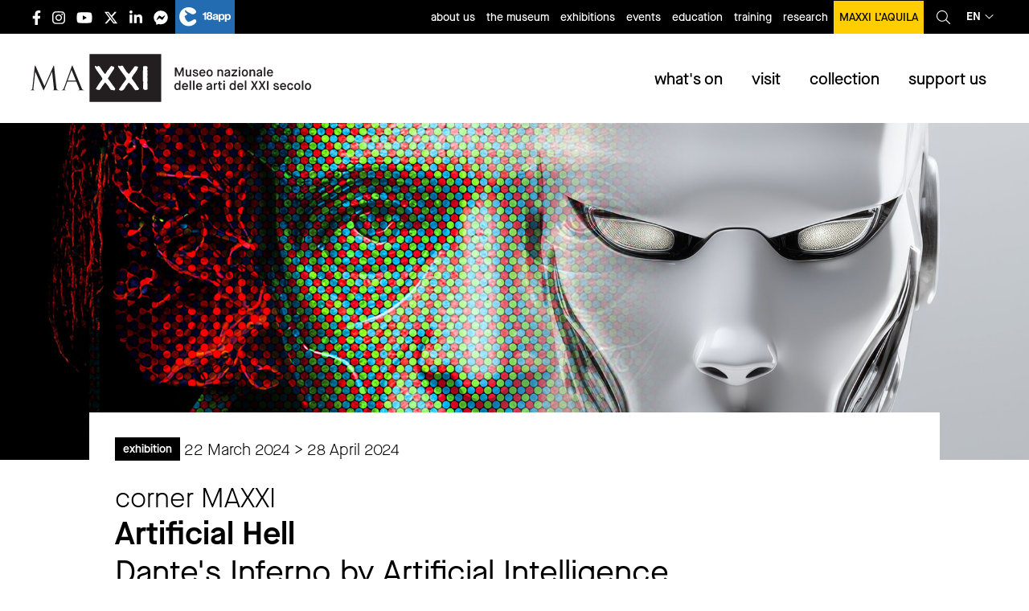

--- FILE ---
content_type: text/html; charset=UTF-8
request_url: https://www.maxxi.art/en/events/artificial-hell/
body_size: 28276
content:
<!DOCTYPE html><html lang="en-US"
 prefix="og: https://ogp.me/ns#"  class="no-js"><head><meta charset=" UTF-8" /><meta name="viewport" content="width=device-width, initial-scale=1, minimum-scale=1, maximum-scale=1,user-scalable=no" /><link rel="apple-touch-icon" sizes="180x180" href="/favs/apple-touch-icon.png?v=XBynLRBg5z"><link rel="icon" type="image/png" sizes="32x32" href="/favs/favicon-32x32.png?v=XBynLRBg5z"><link rel="icon" type="image/png" sizes="16x16" href="/favs/favicon-16x16.png?v=XBynLRBg5z"><link rel="manifest" href="/favs/site.webmanifest?v=XBynLRBg5z"><link rel="mask-icon" href="/favs/safari-pinned-tab.svg?v=XBynLRBg5z" color="#000000"><link rel="shortcut icon" href="/favs/favicon.ico?v=XBynLRBg5z"><meta name="msapplication-TileColor" content="#ffffff"><meta name="msapplication-config" content="/favs/browserconfig.xml?v=XBynLRBg5z"><meta name="theme-color" content="#ffffff"><meta name="facebook-domain-verification" content="d2aq8x49o8gjcnuyknew4tra2snvn8" /><title>Artificial Hell. L'Inferno di Dante visto dall'Intelligenza Artificiale | MAXXI</title><meta name="description" content="La cantica dell’Inferno narrata integralmente attraverso un percorso visivo e multimediale." /><meta name="robots" content="max-snippet:-1, max-image-preview:large, max-video-preview:-1" /><link rel="canonical" href="https://www.maxxi.art/en/events/artificial-hell/" /><meta property="og:locale" content="en_US" /><meta property="og:site_name" content="MAXXI" /><meta property="og:type" content="article" /><meta property="og:title" content="Artificial Hell. L&#039;Inferno di Dante visto dall&#039;Intelligenza Artificiale | MAXXI " /><meta property="og:description" content="La cantica dell’Inferno narrata integralmente attraverso un percorso visivo e multimediale." /><meta property="og:url" content="https://www.maxxi.art/en/events/artificial-hell/" /><meta property="fb:admins" content="100002269582809" /><meta property="og:image" content="https://www.maxxi.art/wp-content/uploads/2024/03/artificial_hell_img.jpg" /><meta property="og:image:secure_url" content="https://www.maxxi.art/wp-content/uploads/2024/03/artificial_hell_img.jpg" /><meta property="og:image:width" content="1920" /><meta property="og:image:height" content="1080" /><meta property="article:published_time" content="2024-03-12T14:45:54+00:00" /><meta property="article:modified_time" content="2024-04-10T14:04:07+00:00" /><meta property="article:publisher" content="https://www.facebook.com/messages/t/museomaxxi" /><meta name="twitter:card" content="summary" /><meta name="twitter:site" content="@Museo_MAXXI" /><meta name="twitter:domain" content="www.maxxi.art" /><meta name="twitter:title" content="Artificial Hell. L&#039;Inferno di Dante visto dall&#039;Intelligenza Artificiale | MAXXI " /><meta name="twitter:description" content="La cantica dell’Inferno narrata integralmente attraverso un percorso visivo e multimediale." /><meta name="twitter:image" content="https://www.maxxi.art/wp-content/uploads/2024/03/artificial_hell_img.jpg" /> <script type="application/ld+json" class="aioseo-schema">{"@context":"https:\/\/schema.org","@graph":[{"@type":"WebSite","@id":"https:\/\/www.maxxi.art\/en\/#website","url":"https:\/\/www.maxxi.art\/en\/","name":"MAXXI","description":"National Museum of the 21st Century Arts","inLanguage":"en-US","publisher":{"@id":"https:\/\/www.maxxi.art\/en\/#organization"}},{"@type":"Organization","@id":"https:\/\/www.maxxi.art\/en\/#organization","name":"MAXXI - Museo nazionale delle Arti del XXI secolo","url":"https:\/\/www.maxxi.art\/en\/","logo":{"@type":"ImageObject","@id":"https:\/\/www.maxxi.art\/en\/#organizationLogo","url":"https:\/\/www.maxxi.art\/wp-content\/uploads\/2020\/04\/logo_MAXXI.png","width":4725,"height":1576},"image":{"@id":"https:\/\/www.maxxi.art\/en\/#organizationLogo"},"sameAs":["https:\/\/www.facebook.com\/messages\/t\/museomaxxi","https:\/\/twitter.com\/Museo_MAXXI","https:\/\/www.instagram.com\/museomaxxi\/","https:\/\/www.youtube.com\/user\/MuseoMAXXI","https:\/\/www.linkedin.com\/company\/maxxi-museo-nazionale-delle-arti-del-xxi-secolo\/"]},{"@type":"BreadcrumbList","@id":"https:\/\/www.maxxi.art\/en\/events\/artificial-hell\/#breadcrumblist","itemListElement":[{"@type":"ListItem","@id":"https:\/\/www.maxxi.art\/en\/#listItem","position":1,"item":{"@type":"WebPage","@id":"https:\/\/www.maxxi.art\/en\/","name":"Home","description":"Sito ufficiale del MAXXI Museo nazionale delle arti del XXI secolo con sede a Roma, progettato dall'architetto Zaha Hadid e gestito dall'omonima fondazione.","url":"https:\/\/www.maxxi.art\/en\/"},"nextItem":"https:\/\/www.maxxi.art\/en\/events\/artificial-hell\/#listItem"},{"@type":"ListItem","@id":"https:\/\/www.maxxi.art\/en\/events\/artificial-hell\/#listItem","position":2,"item":{"@type":"WebPage","@id":"https:\/\/www.maxxi.art\/en\/events\/artificial-hell\/","name":"Artificial Hell","description":"La cantica dell\u2019Inferno narrata integralmente attraverso un percorso visivo e multimediale.","url":"https:\/\/www.maxxi.art\/en\/events\/artificial-hell\/"},"previousItem":"https:\/\/www.maxxi.art\/en\/#listItem"}]},{"@type":"Person","@id":"https:\/\/www.maxxi.art\/en\/author\/eleonora\/#author","url":"https:\/\/www.maxxi.art\/en\/author\/eleonora\/","name":"Eleonora","image":{"@type":"ImageObject","@id":"https:\/\/www.maxxi.art\/en\/events\/artificial-hell\/#authorImage","url":"https:\/\/secure.gravatar.com\/avatar\/896f642a758263fc73a186c7db293e0d?s=96&d=mm&r=g","width":96,"height":96,"caption":"Eleonora"},"sameAs":["https:\/\/www.instagram.com\/museomaxxi\/","https:\/\/www.youtube.com\/user\/MuseoMAXXI","https:\/\/www.linkedin.com\/company\/maxxi-museo-nazionale-delle-arti-del-xxi-secolo\/"]},{"@type":"WebPage","@id":"https:\/\/www.maxxi.art\/en\/events\/artificial-hell\/#webpage","url":"https:\/\/www.maxxi.art\/en\/events\/artificial-hell\/","name":"Artificial Hell. L'Inferno di Dante visto dall'Intelligenza Artificiale | MAXXI","description":"La cantica dell\u2019Inferno narrata integralmente attraverso un percorso visivo e multimediale.","inLanguage":"en-US","isPartOf":{"@id":"https:\/\/www.maxxi.art\/en\/#website"},"breadcrumb":{"@id":"https:\/\/www.maxxi.art\/en\/events\/artificial-hell\/#breadcrumblist"},"author":"https:\/\/www.maxxi.art\/en\/author\/eleonora\/#author","creator":"https:\/\/www.maxxi.art\/en\/author\/eleonora\/#author","image":{"@type":"ImageObject","@id":"https:\/\/www.maxxi.art\/en\/#mainImage","url":"https:\/\/www.maxxi.art\/wp-content\/uploads\/2024\/03\/artificial_hell_img.jpg","width":1920,"height":1080},"primaryImageOfPage":{"@id":"https:\/\/www.maxxi.art\/en\/events\/artificial-hell\/#mainImage"},"datePublished":"2024-03-12T14:45:54+00:00","dateModified":"2024-04-10T14:04:07+00:00"}]}</script> <link rel='dns-prefetch' href='//www.maxxi.art' /><link rel='stylesheet' id='stickylist-css'  href='https://www.maxxi.art/wp-content/cache/autoptimize/css/autoptimize_single_fb26b0c55063a8555e4a56027c83f618.css' type='text/css' media='all' /><link rel='stylesheet' id='wp-block-library-css'  href='https://www.maxxi.art/wp-includes/css/dist/block-library/style.min.css' type='text/css' media='all' /><link rel='stylesheet' id='events-manager-css'  href='https://www.maxxi.art/wp-content/cache/autoptimize/css/autoptimize_single_03d16d78062c2b2fa8e05d7e27f2c13f.css' type='text/css' media='all' /><link rel='stylesheet' id='cmplz-general-css'  href='https://www.maxxi.art/wp-content/plugins/complianz-gdpr-premium/assets/css/cookieblocker.min.css' type='text/css' media='all' /><link rel='stylesheet' id='wp-pagenavi-css'  href='https://www.maxxi.art/wp-content/cache/autoptimize/css/autoptimize_single_73d29ecb3ae4eb2b78712fab3a46d32d.css' type='text/css' media='all' /><link rel='stylesheet' id='dflip-icons-style-css'  href='https://www.maxxi.art/wp-content/plugins/3d-flipbook-dflip-lite/assets/css/themify-icons.min.css' type='text/css' media='all' /><link rel='stylesheet' id='dflip-style-css'  href='https://www.maxxi.art/wp-content/plugins/3d-flipbook-dflip-lite/assets/css/dflip.min.css' type='text/css' media='all' /><link rel='stylesheet' id='newsletter-css'  href='https://www.maxxi.art/wp-content/cache/autoptimize/css/autoptimize_single_e82f7c1bf34a75131708b4d9028fd6f1.css' type='text/css' media='all' /><link rel='stylesheet' id='lightbox-css-css'  href='https://www.maxxi.art/wp-content/themes/maxxi2020/lightbox/css/lightbox.min.css' type='text/css' media='all' /><link rel='stylesheet' id='app-css-css'  href='https://www.maxxi.art/wp-content/cache/autoptimize/css/autoptimize_single_16e6c96620a027f9d92660f2cb72e5ca.css' type='text/css' media='all' /><link rel='stylesheet' id='stampa-css-css'  href='https://www.maxxi.art/wp-content/cache/autoptimize/css/autoptimize_single_e760ff0cabbcd4da489ead84097f5cc3.css' type='text/css' media='all' /> <script type='text/javascript' src='https://www.maxxi.art/wp-includes/js/jquery/jquery.js'></script> <script defer type='text/javascript' src='https://www.maxxi.art/wp-includes/js/jquery/jquery-migrate.min.js'></script> <script defer type='text/javascript' src='https://www.maxxi.art/wp-includes/js/jquery/ui/core.min.js'></script> <script defer type='text/javascript' src='https://www.maxxi.art/wp-includes/js/jquery/ui/widget.min.js'></script> <script defer type='text/javascript' src='https://www.maxxi.art/wp-includes/js/jquery/ui/position.min.js'></script> <script defer type='text/javascript' src='https://www.maxxi.art/wp-includes/js/jquery/ui/mouse.min.js'></script> <script defer type='text/javascript' src='https://www.maxxi.art/wp-includes/js/jquery/ui/sortable.min.js'></script> <script defer type='text/javascript' src='https://www.maxxi.art/wp-includes/js/jquery/ui/datepicker.min.js'></script> <script type='text/javascript'>jQuery(document).ready(function(jQuery){jQuery.datepicker.setDefaults({"closeText":"Close","currentText":"Today","monthNames":["January","February","March","April","May","June","July","August","September","October","November","December"],"monthNamesShort":["Jan","Feb","Mar","Apr","May","Jun","Jul","Aug","Sep","Oct","Nov","Dec"],"nextText":"Next","prevText":"Previous","dayNames":["Sunday","Monday","Tuesday","Wednesday","Thursday","Friday","Saturday"],"dayNamesShort":["Sun","Mon","Tue","Wed","Thu","Fri","Sat"],"dayNamesMin":["S","M","T","W","T","F","S"],"dateFormat":"d MM yy","firstDay":1,"isRTL":false});});</script> <script defer type='text/javascript' src='https://www.maxxi.art/wp-includes/js/jquery/ui/menu.min.js'></script> <script defer type='text/javascript' src='https://www.maxxi.art/wp-includes/js/wp-a11y.min.js'></script> <script type='text/javascript'>var uiAutocompleteL10n = {"noResults":"No results found.","oneResult":"1 result found. Use up and down arrow keys to navigate.","manyResults":"%d results found. Use up and down arrow keys to navigate.","itemSelected":"Item selected."};</script> <script defer type='text/javascript' src='https://www.maxxi.art/wp-includes/js/jquery/ui/autocomplete.min.js'></script> <script defer type='text/javascript' src='https://www.maxxi.art/wp-includes/js/jquery/ui/resizable.min.js'></script> <script defer type='text/javascript' src='https://www.maxxi.art/wp-includes/js/jquery/ui/draggable.min.js'></script> <script defer type='text/javascript' src='https://www.maxxi.art/wp-includes/js/jquery/ui/button.min.js'></script> <script defer type='text/javascript' src='https://www.maxxi.art/wp-includes/js/jquery/ui/dialog.min.js'></script> <script type='text/javascript'>var EM = {"ajaxurl":"https:\/\/www.maxxi.art\/wp-admin\/admin-ajax.php","locationajaxurl":"https:\/\/www.maxxi.art\/wp-admin\/admin-ajax.php?action=locations_search","firstDay":"1","locale":"en","dateFormat":"dd\/mm\/yy","ui_css":"https:\/\/www.maxxi.art\/wp-content\/plugins\/events-manager\/includes\/css\/jquery-ui.css","show24hours":"1","is_ssl":"1","txt_search":"Ricerca","txt_searching":"Searching...","txt_loading":"Loading..."};</script> <script defer type='text/javascript' src='https://www.maxxi.art/wp-content/cache/autoptimize/js/autoptimize_single_f32cef4366d8c3555eed9247fdfe8f23.js'></script> <link rel='https://api.w.org/' href='https://www.maxxi.art/en/wp-json/' /><link rel='shortlink' href='https://www.maxxi.art/en/?p=109665' /> <style type="text/css">.qtranxs_flag_it {background-image: url(https://www.maxxi.art/wp-content/plugins/qtranslate/flags/it.png); background-repeat: no-repeat;}
.qtranxs_flag_en {background-image: url(https://www.maxxi.art/wp-content/plugins/qtranslate/flags/gb.png); background-repeat: no-repeat;}</style><link hreflang="it" href="https://www.maxxi.art/events/artificial-hell/" rel="alternate" /><link hreflang="en" href="https://www.maxxi.art/en/events/artificial-hell/" rel="alternate" /><link hreflang="x-default" href="https://www.maxxi.art/en/events/artificial-hell/" rel="alternate" /><style>.cmplz-hidden{display:none!important;}</style><script data-cfasync="false">var dFlipLocation = "https://www.maxxi.art/wp-content/plugins/3d-flipbook-dflip-lite/assets/"; var dFlipWPGlobal = {"text":{"toggleSound":"Turn on\/off Sound","toggleThumbnails":"Toggle Thumbnails","toggleOutline":"Toggle Outline\/Bookmark","previousPage":"Previous Page","nextPage":"Next Page","toggleFullscreen":"Toggle Fullscreen","zoomIn":"Zoom In","zoomOut":"Zoom Out","toggleHelp":"Toggle Help","singlePageMode":"Single Page Mode","doublePageMode":"Double Page Mode","downloadPDFFile":"Download PDF File","gotoFirstPage":"Goto First Page","gotoLastPage":"Goto Last Page","share":"Share","mailSubject":"I wanted you to see this FlipBook","mailBody":"Check out this site {{url}}","loading":"DearFlip: Loading "},"moreControls":"download,pageMode,startPage,endPage,sound","hideControls":"","scrollWheel":"true","backgroundColor":"#777","backgroundImage":"","height":"auto","paddingLeft":"20","paddingRight":"20","controlsPosition":"bottom","duration":800,"soundEnable":"true","enableDownload":"true","enableAnnotation":"false","enableAnalytics":"false","webgl":"true","hard":"none","maxTextureSize":"1600","rangeChunkSize":"524288","zoomRatio":1.5,"stiffness":3,"pageMode":"0","singlePageMode":"0","pageSize":"0","autoPlay":"false","autoPlayDuration":5000,"autoPlayStart":"false","linkTarget":"2","sharePrefix":"dearflip-"};</script>  <script type="application/ld+json" class="saswp-schema-markup-output">[{"@context":"https:\/\/schema.org","@graph":[{"@context":"https:\/\/schema.org","@type":"SiteNavigationElement","@id":"https:\/\/www.maxxi.art\/en\/#Menu cosa accade","name":"exhibitions","url":"https:\/\/www.maxxi.art\/events\/categories\/mostre\/"},{"@context":"https:\/\/schema.org","@type":"SiteNavigationElement","@id":"https:\/\/www.maxxi.art\/en\/#Menu cosa accade","name":"events","url":"https:\/\/www.maxxi.art\/events\/categories\/eventi\/"},{"@context":"https:\/\/schema.org","@type":"SiteNavigationElement","@id":"https:\/\/www.maxxi.art\/en\/#Menu cosa accade","name":"education","url":"https:\/\/www.maxxi.art\/events\/categories\/eventi\/educazione\/"},{"@context":"https:\/\/schema.org","@type":"SiteNavigationElement","@id":"https:\/\/www.maxxi.art\/en\/#Menu cosa accade","name":"news","url":"https:\/\/www.maxxi.art\/events\/categories\/segnaliamo\/"},{"@context":"https:\/\/schema.org","@type":"SiteNavigationElement","@id":"https:\/\/www.maxxi.art\/en\/#Menu cosa accade","name":"open call","url":"https:\/\/www.maxxi.art\/events\/categories\/open-call\/"},{"@context":"https:\/\/schema.org","@type":"SiteNavigationElement","@id":"https:\/\/www.maxxi.art\/en\/#Menu cosa accade","name":"MAXXI in the world","url":"https:\/\/www.maxxi.art\/maxxi-nel-mondo\/"}]},

{"@context":"https:\/\/schema.org","@type":"Event","@id":"https:\/\/www.maxxi.art\/en\/events\/artificial-hell\/#event","name":"Artificial Hell","description":"The Inferno book is narrated through a visual and multimedia journey.","location":[[],{"@type":"Place","name":"MAXXI - Museo delle Arti del XXI Secolo","address":{"streetAddress":"Via Guido Reni 4A - 00196 Roma"}}],"startDate":"2024-03-21T23:00:00+01:00","endDate":"2024-04-28T21:59:59+02:00","image":{"@type":"ImageObject","url":"https:\/\/www.maxxi.art\/wp-content\/uploads\/2024\/03\/artificial_hell_img.jpg","width":1920,"height":1080},"offers":{"url":"https:\/\/www.maxxi.art\/en\/events\/artificial-hell\/"}}]</script> <style type="text/css" id="wp-custom-css">.mv-wtp {height:60vh}
@media (max-width:640px) {
	.mv-wtp {height:90vh}
}

#gform_310 .instruction {display:none;}
#gform_310 .charleft.ginput_counter {display:none;}

.gv-table-view td a {text-decoration:underline;}

.gv-table-view td:first-child a {
    text-decoration: none;
}

.gv-table-view {
    table-layout: fixed;
    width: 100%;
    display: block;
    overflow-x: scroll;
    white-space: nowrap;
}
body .gform_wrapper ul li.gfield {
	width:100%;
}

body .gform_wrapper .gsection {
	margin-bottom:0rem !important;
	margin-top:3rem !important;
}

button.cmplz-show {display:none;}

@media print, screen and (max-width: 39.99875em){
footer.footer .main-footer .loghi-footer img {
    height: 60px;
    margin-bottom: 25px;
    margin-right: 20px;
}
	}

button.cmplz-accept-service {     display: inline-block;
    vertical-align: middle;
    margin: 0 0 1rem;
    padding: 0.8em 1em;
    border: 1px solid transparent;
    border-radius: 0;
    transition: background-color .25s ease-out,color .25s ease-out;
    font-family: inherit;
    font-size: 1rem;
    font-weight: 500;
    line-height: 1;
    text-align: center;
    cursor: pointer;
        background-color: #fff;
    color: #000;
    
}

.page-template-page-formazione .formazione-list .item .text .data, .page-template-page-formazione .formazione-list .item .text .iscrizioni, .page-template-page-formazione .formazione-list .item .text .prezzo,.single-event .evento .meta.formazione .data, .single-event .evento .meta.formazione .iscrizioni, .single-event .evento .meta.formazione .prezzo, .single-programmi-educativi .evento .meta.formazione .data, .single-programmi-educativi .evento .meta.formazione .iscrizioni, .single-programmi-educativi .evento .meta.formazione .prezzo {
	text-transform:initial;
}

.single-event .approfondimenti .item .img-cont img, .single-programmi-educativi .approfondimenti .item .img-cont img {
    max-width: 100%;
    height: auto;
    width: auto;
    position: relative;
    top: initial;
    left: initial;
    -webkit-transform: none;
    -ms-transform: none;
    transform: none;
    min-width: initial;
    min-height: initial;
}


@media (max-width: 1024px){
.single-event #main-content.evento .corpo-testo, .single-event #main-content.evento .approfondimenti, .single-event #main-content.evento .eventi_correlati, .single-programmi-educativi #main-content.evento .corpo-testo, .single-programmi-educativi #main-content.evento .approfondimenti, .single-programmi-educativi #main-content.evento .eventi_correlati,.single-event #main-content.mostra .testata, .single-event #main-content.mostra .meta, .single-event #main-content.mostra .corpo-testo, .single-event #main-content.mostra .approfondimenti, .single-event #main-content.mostra .section-cont, .single-programmi-educativi #main-content.mostra .testata, .single-programmi-educativi #main-content.mostra .meta, .single-programmi-educativi #main-content.mostra .corpo-testo, .single-programmi-educativi #main-content.mostra .approfondimenti, .single-programmi-educativi #main-content.mostra .section-cont {
    width: 100% !important;
  
}
}
header.main-header .topbar .language_select>a {
    display: flex;
    flex-direction: row;
    flex-wrap: nowrap;
    align-content: center;
    align-items: center;
    justify-content: center;
}

.post-type-archive-editoria .lista-editoria .item .inner {
	padding-top: 0.9375rem;
}

.page-template-page-maxxi-nel-mondo .archive-event-list h1 {
	text-transform:initial;
}
.post-type-archive-editoria .lista-editoria .item h2,.page-template-page-consultazione .editoria .item h3 {

    word-break: break-word;

}
.single-event .datecat .cat, .single-programmi-educativi .datecat .cat {
	text-transform:initial;
}

a.skip-main {
    left:-999px;
    position:absolute;
    top:auto;
    width:1px;
    height:1px;
    overflow:hidden;
    z-index:-999;
}
a.skip-main:focus, a.skip-main:active {
    color: #000;
    background-color:#ffcd00;
    left: auto;
    top: auto;
   width: 100%;
    height: auto;
    overflow: auto;
    margin: 0 auto;
    padding:10px;
    text-align:center;
    font-size:1.2em;
    z-index:999;
		font-weight:bold;
}

li.menu-item-53708 a {
text-transform:initial !important;
}

.page-id-77622 #sidebar .correlazioni .item .testo_e_immagini.affiancata .testo {
    margin-top: 0.7rem;
    border-bottom: 1px solid black;
    width: 100%;
}
.page-id-77622 #sidebar .correlazioni .item .testo_e_immagini.affiancata .testo p {
	margin-bottom:0.8rem
}
ul.mymaxxi li {
	width:33.333%
}
ul.mymaxxi li a {
text-transform:initial;
}

ul.mymaxxi li.young a {
    background-color: #007e8c;
}

ul.mymaxxi li.individual a {
    background-color: #fe7e8b;
}
ul.mymaxxi li.senior a {
    background-color: #eecb00;
}

.fisa-gruppo {
font-size: 1.125rem;
    font-weight: 400;
}
#gform_415 .gfield_required {
	display:none;
}

footer.footer .main-footer .loghi-footer a:nth-child(4) {
    margin-top: 20px;
}
footer.footer .main-footer .loghi-footer a {
padding-top:5px;
}

@media print, screen and (max-width: 39.9988em) {
	footer.footer .main-footer .loghi-footer img {
		        margin-bottom: 0;
	}
}

.corpo-testo .gform_wrapper ul.gfield_radio li {
    margin: 0;
    display: flex;
    align-content: center;
    align-items: center;
}

.gform_wrapper input:not([type=radio]):not([type=checkbox]):not([type=submit]):not([type=button]):not([type=image]):not([type=file]) {
	font-size:16px;
}

.sidebar .textwidget .testo_e_immagini .testo h4 {text-transform:initial;}

@media (min-width:40em) {
	.page-template-page-home .eventi_collezioni .collezioni.new .tabs-panel .image {
width: 33.33333% !important;
}
	.page-template-page-home .eventi_collezioni .collezioni.new .tabs-content {
    min-height: 300px !important;
}
}

.interesting_bold_list.bordi-natale {
 border: 10px solid;
  border-image-slice: 1;
  border-width: 5px;
  border-image-source: linear-gradient(to left, #ebc738, #d4af18);

}
header.main-header .menu_toggle .biglietteria .accordion li a.accordion-title {
	font-size:1.3rem;padding-right:4rem
}
#biglietti-everywhere .accordion li a.accordion-title {font-size:1.3rem; padding-right:2rem;}</style> <script type="text/plain" data-service="facebook" data-category="marketing">! function(f, b, e, v, n, t, s) {
			if (f.fbq) return;
			n = f.fbq = function() {
				n.callMethod ?
					n.callMethod.apply(n, arguments) : n.queue.push(arguments)
			};
			if (!f._fbq) f._fbq = n;
			n.push = n;
			n.loaded = !0;
			n.version = '2.0';
			n.queue = [];
			t = b.createElement(e);
			t.async = !0;
			t.src = v;
			s = b.getElementsByTagName(e)[0];
			s.parentNode.insertBefore(t, s)
		}(window, document, 'script',
			'https://connect.facebook.net/en_US/fbevents.js');
		fbq('init', '667523790309263');
		fbq('track', 'PageView');</script> <noscript><img height="1" width="1" style="display:none" src="https://www.facebook.com/tr?id=667523790309263&ev=PageView&noscript=1" /></noscript></head><body data-rsssl=1 data-cmplz=2 class="event-template-default single single-event postid-109665"><div id="fb-root"></div> <script type="text/plain" data-service="facebook" data-category="marketing">(function(d, s, id) {
			var js, fjs = d.getElementsByTagName(s)[0];
			if (d.getElementById(id)) return;
			js = d.createElement(s);
			js.id = id;
			js.src = "//connect.facebook.net/it_IT/all.js#xfbml=1";
			fjs.parentNode.insertBefore(js, fjs);
		}(document, 'script', 'facebook-jssdk'));</script>  <script type="text/plain" data-service="matomo" data-category="statistics">var _paq = window._paq = window._paq || [];

		/* tracker methods like "setCustomDimension" should be called before "trackPageView" */

		_paq.push(['trackPageView']);

		_paq.push(['enableLinkTracking']);

		(function() {

			var u = "https://stats.maxxi.art/";

			_paq.push(['setTrackerUrl', u + 'matomo.php']);

			_paq.push(['setSiteId', '1']);

			var d = document,
				g = d.createElement('script'),
				s = d.getElementsByTagName('script')[0];

			g.async = true;
			g.src = u + 'matomo.js';
			s.parentNode.insertBefore(g, s);

		})();</script> <div class="off-canvas-wrapper"><div class="off-canvas position-right" id="off-canvas" data-off-canvas><div class="right-off-canvas-menu menu-mobile-container"><div class="top"> <button class="close-button" aria-label="Close menu" type="button" data-close> <span aria-hidden="true">&times;</span> </button><div class='language_select'> <a href='javascript:void(0)'> en<i class="fal fa-angle-down"></i> </a><div class='submenu'> <a href='https://www.maxxi.art/it/events/artificial-hell/'>Italiano</a> <a href='https://www.maxxi.art/en/events/artificial-hell/'>English</a></div></div></div><ul class="offcanvas-menu-cont vertical accordion-menu menu" data-accordion-menu data-multi-open="false" data-slide-speed="200"><li class="menu-mobile-title"><a href="/">home</a></li><li class="menu-mobile-title has-children has-submenu" id="menu-menu-cosa-accade"><a href="#">what's on</a><ul id="menu-menu-cosa-accade" class="menu vertical nested "><li id="menu-item-47609" class="menu-item menu-item-type-taxonomy menu-item-object-event-categories current-event-ancestor current-menu-parent current-event-parent menu-item-47609"><a href="https://www.maxxi.art/en/events/categories/mostre/">exhibitions</a></li><li id="menu-item-47610" class="menu-item menu-item-type-taxonomy menu-item-object-event-categories menu-item-47610"><a href="https://www.maxxi.art/en/events/categories/eventi/">events</a></li><li id="menu-item-47611" class="menu-item menu-item-type-taxonomy menu-item-object-event-categories menu-item-47611"><a href="https://www.maxxi.art/en/events/categories/eventi/educazione/">education</a></li><li id="menu-item-51513" class="menu-item menu-item-type-taxonomy menu-item-object-event-categories menu-item-51513"><a href="https://www.maxxi.art/en/events/categories/segnaliamo/">news</a></li><li id="menu-item-56025" class="menu-item menu-item-type-taxonomy menu-item-object-event-categories menu-item-56025"><a href="https://www.maxxi.art/en/events/categories/open-call/">open call</a></li><li id="menu-item-62774" class="menu-item menu-item-type-post_type menu-item-object-page menu-item-62774"><a href="https://www.maxxi.art/en/maxxi-nel-mondo/">MAXXI in the world</a></li></ul></li><li class="menu-mobile-title has-children has-submenu" id="menu-menu-visita-il-maxxi"><a href="#">visit</a><ul id="menu-menu-visita-il-maxxi" class="menu vertical nested "><li id="menu-item-51506" class="menu-item menu-item-type-post_type menu-item-object-page menu-item-51506"><a href="https://www.maxxi.art/en/orari-e-biglietteria/">opening hours and tickets</a></li><li id="menu-item-51505" class="menu-item menu-item-type-post_type menu-item-object-page menu-item-51505"><a href="https://www.maxxi.art/en/come-raggiungerci/">getting here</a></li><li id="menu-item-51509" class="menu-item menu-item-type-post_type menu-item-object-page menu-item-51509"><a href="https://www.maxxi.art/en/accessibilita/">accessibility</a></li><li id="menu-item-56392" class="menu-item menu-item-type-post_type menu-item-object-page menu-item-56392"><a href="https://www.maxxi.art/en/visite-guidate/">guided tours</a></li><li id="menu-item-51510" class="menu-item menu-item-type-post_type menu-item-object-page menu-item-51510"><a href="https://www.maxxi.art/en/indicazioni-per-i-visitatori/">instructions for visitors</a></li><li id="menu-item-79448" class="menu-item menu-item-type-post_type menu-item-object-page menu-item-79448"><a href="https://www.maxxi.art/en/bookshop/">bookshop</a></li><li id="menu-item-79449" class="menu-item menu-item-type-post_type menu-item-object-page menu-item-79449"><a href="https://www.maxxi.art/en/caffetteria-palombini-maxxi/">café</a></li><li id="menu-item-79447" class="menu-item menu-item-type-post_type menu-item-object-page menu-item-79447"><a href="https://www.maxxi.art/en/mediterraneo-ristorante-e-giardino/">restaurant</a></li><li id="menu-item-51507" class="menu-item menu-item-type-post_type menu-item-object-page menu-item-51507"><a href="https://www.maxxi.art/en/contatti/">contacts</a></li></ul></li><li class="menu-mobile-title has-children has-submenu" id="menu-menu-collezioni"><a href="#">collections</a><ul id="menu-menu-collezioni" class="menu vertical nested "><li id="menu-item-51975" class="menu-item menu-item-type-post_type menu-item-object-page menu-item-51975"><a href="https://www.maxxi.art/en/arte/">art collections</a></li><li id="menu-item-51976" class="menu-item menu-item-type-post_type menu-item-object-page menu-item-51976"><a href="https://www.maxxi.art/en/collezioni-architettura/">architecture collections</a></li><li id="menu-item-51978" class="menu-item menu-item-type-post_type menu-item-object-page menu-item-51978"><a href="https://www.maxxi.art/en/collezione-fotografia/">photography collections</a></li><li id="menu-item-72417" class="menu-item menu-item-type-post_type menu-item-object-page menu-item-72417"><a href="https://www.maxxi.art/en/centro-archivi/">architecture archives centre</a></li><li id="menu-item-107337" class="menu-item menu-item-type-post_type menu-item-object-page menu-item-107337"><a href="https://www.maxxi.art/en/centro-archivi-di-arte/">arte archive centre</a></li><li id="menu-item-51518" class="menu-item menu-item-type-post_type menu-item-object-page menu-item-51518"><a href="https://www.maxxi.art/en/google-art-project/">google art project</a></li></ul></li><li class="menu-mobile-title has-children has-submenu" id="menu-menu-sostienici"><a href="#">support us</a><ul id="menu-menu-sostienici" class="menu vertical nested "><li id="menu-item-85994" class="menu-item menu-item-type-post_type menu-item-object-page menu-item-has-children menu-item-85994"><a href="https://www.maxxi.art/en/sostienici/">Support us</a></li><li id="menu-item-61092" class="menu-item menu-item-type-post_type menu-item-object-page menu-item-61092"><a href="https://www.maxxi.art/en/art-bonus-diventa-anche-tu-un-mecenate/">art bonus</a></li><li id="menu-item-51473" class="menu-item menu-item-type-post_type menu-item-object-page menu-item-51473"><a href="https://www.maxxi.art/en/cinque-per-mille/">5 per 1000</a></li><li id="menu-item-53708" class="menu-item menu-item-type-post_type menu-item-object-page menu-item-53708"><a href="https://www.maxxi.art/en/acquisition-gala/">MAXXI Gala</a></li></ul></li><li class="menu-mobile-title has-children has-submenu" id="menu-educazione-menu"><a href="https://www.maxxi.art/en/educazione/">Education</a></li><li class="menu-mobile-title"><a href="/?p=68262">training</a></li><li class="menu-mobile-title has-children has-submenu" id="menu-menu-base"><a href="#">Research</a><ul id="menu-menu-base" class="menu vertical nested "><li id="menu-item-72410" class="menu-item menu-item-type-post_type menu-item-object-page menu-item-72410"><a href="https://www.maxxi.art/en/ricerca/">research</a></li><li id="menu-item-72412" class="menu-item menu-item-type-post_type menu-item-object-page menu-item-72412"><a href="https://www.maxxi.art/en/biblioteca/">library</a></li><li id="menu-item-72414" class="menu-item menu-item-type-post_type menu-item-object-page menu-item-72414"><a href="https://www.maxxi.art/en/centro-archivi/">architecture archives centre</a></li><li id="menu-item-54033" class="menu-item menu-item-type-custom menu-item-object-custom menu-item-54033"><a href="/en/editoria/">publishing</a></li></ul></li><li class="menu-mobile-title"><a href="/?p=51450">the architectural project</a></li><li class="menu-mobile-title"><a href="/area-stampa">Press</a></li><li class="menu-mobile-title laquila"><a href="https://maxxilaquila.art/">MAXXI L'Aquila</a></li></ul><hr><p class="titolino">cerca</p><form role="search" method="get" class="search-form" action="https://www.maxxi.art/en/"> <label> <span class="show-for-sr">Cerca</span> <input type="search" class="search-field" autocomplete="off" placeholder="Search..." value="" name="s" title="Search" /> </label> <input type="submit" class="search-submit button" value="search" /></form><hr><p class="titolino"> <a href="https://www.maxxi.art/en/e-news">subscribe to our newsletter</a></p><hr><p class="titolino">follow us</p><div class='social'> <a href='https://www.facebook.com/museomaxxi' target='_blank'><i class="fab fa-facebook-f"></i></a> <a href='https://instagram.com/museomaxxi/' target='_blank'><i class="fab fa-instagram"></i></a> <a href='https://www.youtube.com/user/MuseoMAXXI' target='_blank'><i class="fab fa-youtube"></i></a> <a href='https://twitter.com/Museo_MAXXI' target='_blank'><i class="fab fa-x-twitter"></i></a> <a href='https://www.linkedin.com/company/maxxi-museo-nazionale-delle-arti-del-xxi-secolo' target='_blank'><i class="fab fa-linkedin-in"></i></a> <a href='https://www.facebook.com/messages/t/museomaxxi' target='_blank'><i class="fab fa-facebook-messenger"></i></a></div></div></div><div class="off-canvas-content" data-off-canvas-content><header class="fll main-header" role="banner"> <a class="skip-main" href="#main-content">Salta al contenuto principale</a><div class='topbar fll' ><div class='row'><div class='social column medium-3'> <a title="seguici su facebook" href='https://www.facebook.com/museomaxxi' target='_blank'><i class="fab fa-facebook-f"></i></a> <a title="seguici su instagram " href='https://instagram.com/museomaxxi/' target='_blank'><i class="fab fa-instagram"></i></a> <a title="seguici su youtube" href='https://www.youtube.com/user/MuseoMAXXI' target='_blank'><i class="fab fa-youtube"></i></a> <a title="seguici su twitter" href='https://twitter.com/Museo_MAXXI' target='_blank'><i class="fab fa-x-twitter"></i></a> <a title="seguici su linkedin" href='https://www.linkedin.com/company/maxxi-museo-nazionale-delle-arti-del-xxi-secolo' target='_blank'><i class="fab fa-linkedin-in"></i></a> <a title="contattaci su messenger" href='https://www.facebook.com/messages/t/museomaxxi' target='_blank'><i class="fab fa-facebook-messenger"></i></a> <a title="18 app" href='https://www.maxxi.art/en/events/hai-18-anni-entra-al-maxxi-con-il-bonus-cultura/' class="diciottoapp"><img src='https://www.maxxi.art/wp-content/themes/maxxi2020/images/social/18app.png' alt='icona 18app' /></a></div><div class='column menu-cont medium-9'><nav class="menu_principale"><ul id="menu-main-menu" class=""><li id="menu-item-51463" class="menu-item menu-item-type-post_type menu-item-object-page menu-item-51463"><a href="https://www.maxxi.art/en/chi-siamo/">about us</a></li><li id="menu-item-63280" class="menu-item menu-item-type-post_type menu-item-object-page menu-item-63280"><a href="https://www.maxxi.art/en/progetto-architettonico/">the museum</a></li><li id="menu-item-67" class="menu-item menu-item-type-taxonomy menu-item-object-event-categories current-event-ancestor current-menu-parent current-event-parent menu-item-67"><a href="https://www.maxxi.art/en/events/categories/mostre/">exhibitions</a></li><li id="menu-item-71" class="menu-item menu-item-type-taxonomy menu-item-object-event-categories menu-item-71"><a href="https://www.maxxi.art/en/events/categories/eventi/">events</a></li><li id="menu-item-72383" class="menu-item menu-item-type-post_type menu-item-object-page menu-item-72383"><a href="https://www.maxxi.art/en/educazione/">education</a></li><li id="menu-item-70347" class="menu-item menu-item-type-post_type menu-item-object-page menu-item-70347"><a href="https://www.maxxi.art/en/formazione/">training</a></li><li id="menu-item-72415" class="menu-item menu-item-type-post_type menu-item-object-page menu-item-72415"><a href="https://www.maxxi.art/en/ricerca/">research</a></li><li id="menu-item-80035" class="laquila menu-item menu-item-type-custom menu-item-object-custom menu-item-80035"><a target="_blank" href="https://maxxilaquila.art/">MAXXI L&#8217;AQUILA</a></li></ul></nav> <a href='#' title="cerca nel sito" class='search'><i class="fal fa-search"></i></a><div class='language_select'> <a href='javascript:void(0)'>en<i class="fal fa-angle-down"></i></a><div class='submenu'> <a href='https://www.maxxi.art/it/events/artificial-hell/'>Italiano</a> <a href='https://www.maxxi.art/en/events/artificial-hell/'>English</a></div></div></div></div></div><div class='searchbar fll'><div class='row'><div class="medium-12 column"><form role="search" method="get" class="search-form" action="https://www.maxxi.art/en/"> <label> <span class="show-for-sr">Cerca</span> <input type="search" class="search-field" autocomplete="off" placeholder="Search..." value="" name="s" title="Search" /> </label> <input type="submit" class="search-submit button" value="search" /></form></div></div></div><div class='headbar fll'><div class='row'><div class='logo large-4 medium-5 small-8 column'> <a href='https://www.maxxi.art/en/'> <img src="https://www.maxxi.art/wp-content/themes/maxxi2020/assets/images/maxxi-logo.svg" alt="MAXXI - Museo nazionale delle arti del XXI secolo"> </a></div><nav class="megamenu large-8 medium-7 column"><ul class=''><li><a href='#' id='cosa_accade'>what's on</a></li><li><a href='#' id='visita'>visit</a></li><li><a href='#' id='collezioni'>collection</a></li><li><a href='#' id='sostieni'>support us</a></li></ul></nav><div class="right-off-canvas-toggle" data-toggle="off-canvas" id="menu-toggle"> <i class="far fa-bars"></i></div></div><div class='menu_toggle fll' id='cosa_accade_content'> <a href="#" class='close-mm' aria-label="chiudi megamenu"><i class="fal fa-fw fa-times"></i></a><div class='row'><div class='medium-3 column menu_laterale'><div class="menu-menu-cosa-accade-container"><ul id="menu-menu-cosa-accade-1" class="menu"><li class="menu-item menu-item-type-taxonomy menu-item-object-event-categories current-event-ancestor current-menu-parent current-event-parent menu-item-47609"><a href="https://www.maxxi.art/en/events/categories/mostre/">exhibitions</a></li><li class="menu-item menu-item-type-taxonomy menu-item-object-event-categories menu-item-47610"><a href="https://www.maxxi.art/en/events/categories/eventi/">events</a></li><li class="menu-item menu-item-type-taxonomy menu-item-object-event-categories menu-item-47611"><a href="https://www.maxxi.art/en/events/categories/eventi/educazione/">education</a></li><li class="menu-item menu-item-type-taxonomy menu-item-object-event-categories menu-item-51513"><a href="https://www.maxxi.art/en/events/categories/segnaliamo/">news</a></li><li class="menu-item menu-item-type-taxonomy menu-item-object-event-categories menu-item-56025"><a href="https://www.maxxi.art/en/events/categories/open-call/">open call</a></li><li class="menu-item menu-item-type-post_type menu-item-object-page menu-item-62774"><a href="https://www.maxxi.art/en/maxxi-nel-mondo/">MAXXI in the world</a></li></ul></div> <a class="newsl-cont" href='https://www.maxxi.art/en/e-news/'> <i class="fak fa-newsletter fa-fw"></i> subscribe to our newsletter and keep up to date with what’s going on at MAXXI </a></div><div class=' medium-9 column inner-main'><ul class="tabs" data-tabs id="mm-whatson-tabs"><li class="tabs-title is-active"><h2><a href="#oggi-tab" aria-selected="true"> today </a></h2></li><li class="tabs-title"><h2><a href="#inarrivo-tab"> upcoming </a></h2></li></ul><div class="tabs-content" data-tabs-content="mm-whatson-tabs"><div class="tabs-panel is-active" id="oggi-tab" data-equalizer="oggi-tab" data-equalize-by-row="true"><div class='list_eventi oggi row'><div class='item medium-3 column' data-equalizer-watch="oggi-tab"> <a href='https://www.maxxi.art/en/events/the-large-glass/' title="MAXXI Collection The Large Glass"><div class='img-cont fll'><img width="300" height="169" src="https://www.maxxi.art/wp-content/uploads/2024/11/the_large_glass_img-300x169.jpg" class="attachment-medium size-medium wp-post-image" alt="" srcset="https://www.maxxi.art/wp-content/uploads/2024/11/the_large_glass_img-300x169.jpg 300w, https://www.maxxi.art/wp-content/uploads/2024/11/the_large_glass_img-768x432.jpg 768w, https://www.maxxi.art/wp-content/uploads/2024/11/the_large_glass_img-1024x576.jpg 1024w, https://www.maxxi.art/wp-content/uploads/2024/11/the_large_glass_img-191x107.jpg 191w" sizes="(max-width: 300px) 100vw, 300px" /></div><div class='testo fll'><div class="cat ">exhibition</div><h3 class="event-title with-sub"><span class="sovratitolo">MAXXI Collection</span>The Large Glass<span class="sottotitolo">curated by Alex Da Corte</span></h3><div class='data'> 13 Dec 2024 > 25 Oct 2026</div> </a></div></div><div class='item medium-3 column' data-equalizer-watch="oggi-tab"> <a href='https://www.maxxi.art/en/events/1plus1-the-relational-years/' title=" 1+1"><div class='img-cont fll'><img width="300" height="169" src="https://www.maxxi.art/wp-content/uploads/2025/03/oneplusoneimg-300x169.jpg" class="attachment-medium size-medium wp-post-image" alt="" srcset="https://www.maxxi.art/wp-content/uploads/2025/03/oneplusoneimg-300x169.jpg 300w, https://www.maxxi.art/wp-content/uploads/2025/03/oneplusoneimg-768x432.jpg 768w, https://www.maxxi.art/wp-content/uploads/2025/03/oneplusoneimg-1024x576.jpg 1024w, https://www.maxxi.art/wp-content/uploads/2025/03/oneplusoneimg-191x107.jpg 191w" sizes="(max-width: 300px) 100vw, 300px" /></div><div class='testo fll'><div class="cat ">exhibition</div><h3 class="event-title with-sub">1+1<span class="sottotitolo">The relational years</span></h3><div class='data'> 29 Oct 2025 > 1 Mar 2026</div> </a></div></div><div class='item medium-3 column' data-equalizer-watch="oggi-tab"> <a href='https://www.maxxi.art/en/events/rosa-barba-frame-time-open/' title=" Rosa Barba"><div class='img-cont fll'><img width="300" height="169" src="https://www.maxxi.art/wp-content/uploads/2025/03/rosabarba_img-300x169.jpg" class="attachment-medium size-medium wp-post-image" alt="" srcset="https://www.maxxi.art/wp-content/uploads/2025/03/rosabarba_img-300x169.jpg 300w, https://www.maxxi.art/wp-content/uploads/2025/03/rosabarba_img-768x432.jpg 768w, https://www.maxxi.art/wp-content/uploads/2025/03/rosabarba_img-1024x576.jpg 1024w, https://www.maxxi.art/wp-content/uploads/2025/03/rosabarba_img-191x107.jpg 191w" sizes="(max-width: 300px) 100vw, 300px" /></div><div class='testo fll'><div class="cat ">exhibition</div><h3 class="event-title with-sub">Rosa Barba<span class="sottotitolo">Frame Time Open</span></h3><div class='data'> 26 Nov 2025 > 8 Mar 2026</div> </a></div></div><div class='item medium-3 column' data-equalizer-watch="oggi-tab"> <a href='https://www.maxxi.art/en/events/roma-nel-mondo/' title=" Rome in the World"><div class='img-cont fll'><img width="300" height="169" src="https://www.maxxi.art/wp-content/uploads/2025/12/roma_nel_mondo_img-300x169.jpg" class="attachment-medium size-medium wp-post-image" alt="" srcset="https://www.maxxi.art/wp-content/uploads/2025/12/roma_nel_mondo_img-300x169.jpg 300w, https://www.maxxi.art/wp-content/uploads/2025/12/roma_nel_mondo_img-768x432.jpg 768w, https://www.maxxi.art/wp-content/uploads/2025/12/roma_nel_mondo_img-1024x576.jpg 1024w, https://www.maxxi.art/wp-content/uploads/2025/12/roma_nel_mondo_img-191x107.jpg 191w" sizes="(max-width: 300px) 100vw, 300px" /></div><div class='testo fll'><div class="cat ">exhibition</div><h3 class="event-title with-sub">Rome in the World</h3><div class='data'> 17 Dec 2025 > 6 Apr 2026</div> </a></div></div><div class='item medium-3 column' data-equalizer-watch="oggi-tab"> <a href='https://www.maxxi.art/en/events/andrea-giardina/' title="lectio Andrea Giardina"><div class='img-cont fll'><img width="300" height="169" src="https://www.maxxi.art/wp-content/uploads/2026/01/giardina_lezione-300x169.jpg" class="attachment-medium size-medium wp-post-image" alt="" srcset="https://www.maxxi.art/wp-content/uploads/2026/01/giardina_lezione-300x169.jpg 300w, https://www.maxxi.art/wp-content/uploads/2026/01/giardina_lezione-768x432.jpg 768w, https://www.maxxi.art/wp-content/uploads/2026/01/giardina_lezione-1024x576.jpg 1024w, https://www.maxxi.art/wp-content/uploads/2026/01/giardina_lezione-191x107.jpg 191w" sizes="(max-width: 300px) 100vw, 300px" /></div><div class='testo fll'><div class="cat ">event</div><h3 class="event-title with-sub"><span class="sovratitolo">lectio</span>Andrea Giardina<span class="sottotitolo">L'antica Roma nell'età delle nazioni</span></h3><div class='data'> 3 Feb 2026 6:00 pm</div> </a></div></div><div class='item medium-3 column' data-equalizer-watch="oggi-tab"> <a href='https://www.maxxi.art/en/events/entrate-nacho-carbonell/' title="ENTRATE Nacho Carbonell"><div class='img-cont fll'><img width="300" height="169" src="https://www.maxxi.art/wp-content/uploads/2025/02/entrate_nacho_carbonell_img-300x169.jpg" class="attachment-medium size-medium wp-post-image" alt="Primo piano di una rete intrecciata di fili verdi e blu, con alcuni dettagli rossi. La trama della rete è irregolare e alcune parti sono sfilacciate. Sullo sfondo si intravedono forme sfocate e zone illuminate." srcset="https://www.maxxi.art/wp-content/uploads/2025/02/entrate_nacho_carbonell_img-300x169.jpg 300w, https://www.maxxi.art/wp-content/uploads/2025/02/entrate_nacho_carbonell_img-768x432.jpg 768w, https://www.maxxi.art/wp-content/uploads/2025/02/entrate_nacho_carbonell_img-1024x576.jpg 1024w, https://www.maxxi.art/wp-content/uploads/2025/02/entrate_nacho_carbonell_img-191x107.jpg 191w" sizes="(max-width: 300px) 100vw, 300px" /></div><div class='testo fll'><div class="cat ">installation</div><h3 class="event-title with-sub"><span class="sovratitolo">ENTRATE</span>Nacho Carbonell<span class="sottotitolo">Memory, in practice</span></h3><div class='data'> 30 May 2025 > 15 Feb 2026</div> </a></div></div><div class='item medium-3 column' data-equalizer-watch="oggi-tab"> <a href='https://www.maxxi.art/en/events/elisabetta-catalano-obiettivo-sugli-artisti/' title=" Elisabetta Catalano"><div class='img-cont fll'><img width="300" height="169" src="https://www.maxxi.art/wp-content/uploads/2025/03/elisabetta_catalano-obiettivo_sugli_artisti_img-300x169.jpg" class="attachment-medium size-medium wp-post-image" alt="Primo piano in bianco e nero di una fotografa bionda mentre scatta una foto con una macchina fotografica analogica montata su treppiede. La donna è concentrata, con un occhio chiuso e la mano che regola l&#039;obiettivo." srcset="https://www.maxxi.art/wp-content/uploads/2025/03/elisabetta_catalano-obiettivo_sugli_artisti_img-300x169.jpg 300w, https://www.maxxi.art/wp-content/uploads/2025/03/elisabetta_catalano-obiettivo_sugli_artisti_img-768x432.jpg 768w, https://www.maxxi.art/wp-content/uploads/2025/03/elisabetta_catalano-obiettivo_sugli_artisti_img-1024x576.jpg 1024w, https://www.maxxi.art/wp-content/uploads/2025/03/elisabetta_catalano-obiettivo_sugli_artisti_img-191x107.jpg 191w" sizes="(max-width: 300px) 100vw, 300px" /></div><div class='testo fll'><div class="cat ">focus</div><h3 class="event-title with-sub">Elisabetta Catalano<span class="sottotitolo">Obiettivo sugli artisti</span></h3><div class='data'> 26 Nov 2025 > 8 Mar 2026</div> </a></div></div><div class='item medium-3 column' data-equalizer-watch="oggi-tab"> <a href='https://www.maxxi.art/en/events/luigi-pellegrin-prefigurazioni-per-roma/' title="architectures from the MAXXI Archives Luigi Pellegrin"><div class='img-cont fll'><img width="300" height="169" src="https://www.maxxi.art/wp-content/uploads/2025/02/luigi_pellegrin_img-300x169.jpg" class="attachment-medium size-medium wp-post-image" alt="Disegno architettonico a sezione trasversale di un edificio complesso, caratterizzato da linee geometriche, colori vivaci e dettagli strutturali. L&#039;elaborato mostra aree verdi, elementi urbani e spazi interni, con una grande fontana centrale e una torre che si sviluppa in altezza" srcset="https://www.maxxi.art/wp-content/uploads/2025/02/luigi_pellegrin_img-300x169.jpg 300w, https://www.maxxi.art/wp-content/uploads/2025/02/luigi_pellegrin_img-768x432.jpg 768w, https://www.maxxi.art/wp-content/uploads/2025/02/luigi_pellegrin_img-1024x576.jpg 1024w, https://www.maxxi.art/wp-content/uploads/2025/02/luigi_pellegrin_img-191x107.jpg 191w" sizes="(max-width: 300px) 100vw, 300px" /></div><div class='testo fll'><div class="cat ">focus</div><h3 class="event-title with-sub"><span class="sovratitolo">architectures from the MAXXI Archives</span>Luigi Pellegrin<span class="sottotitolo">Envisionings for Rome</span></h3><div class='data'> 17 Dec 2025 > 6 Apr 2026</div> </a></div></div><div class='item medium-3 column' data-equalizer-watch="oggi-tab"> <a href='https://www.maxxi.art/en/events/william-kentridge-breathe-dissolve-return/' title=" William Kentridge / Philip Miller<br>BREATHE  DISSOLVE  RETURN"><div class='img-cont fll'><img width="300" height="169" src="https://www.maxxi.art/wp-content/uploads/2026/01/WilliamKentridge_LedgerDraw-300x169.jpg" class="attachment-medium size-medium wp-post-image" alt="" srcset="https://www.maxxi.art/wp-content/uploads/2026/01/WilliamKentridge_LedgerDraw-300x169.jpg 300w, https://www.maxxi.art/wp-content/uploads/2026/01/WilliamKentridge_LedgerDraw-768x432.jpg 768w, https://www.maxxi.art/wp-content/uploads/2026/01/WilliamKentridge_LedgerDraw-1024x576.jpg 1024w, https://www.maxxi.art/wp-content/uploads/2026/01/WilliamKentridge_LedgerDraw-191x107.jpg 191w" sizes="(max-width: 300px) 100vw, 300px" /></div><div class='testo fll'><div class="cat ">project</div><h3 class="event-title with-sub">William Kentridge / Philip Miller<br>BREATHE  DISSOLVE  RETURN</h3><div class='data'> 29 Jan 2026 > 6 Apr 2026</div> </a></div></div><div class='item medium-3 column' data-equalizer-watch="oggi-tab"> <a href='https://www.maxxi.art/en/events/alberto-garutti/' title=" Alberto Garutti"><div class='img-cont fll'><img width="300" height="169" src="https://www.maxxi.art/wp-content/uploads/2023/10/alberto_garutti_temporali-img-300x169.jpg" class="attachment-medium size-medium wp-post-image" alt="" srcset="https://www.maxxi.art/wp-content/uploads/2023/10/alberto_garutti_temporali-img-300x169.jpg 300w, https://www.maxxi.art/wp-content/uploads/2023/10/alberto_garutti_temporali-img-768x432.jpg 768w, https://www.maxxi.art/wp-content/uploads/2023/10/alberto_garutti_temporali-img-1024x576.jpg 1024w, https://www.maxxi.art/wp-content/uploads/2023/10/alberto_garutti_temporali-img-191x107.jpg 191w" sizes="(max-width: 300px) 100vw, 300px" /></div><div class='testo fll'><div class="cat ">installation</div><h3 class="event-title with-sub">Alberto Garutti<span class="sottotitolo">Temporali</span></h3><div class='data'> 7 Oct 2023 > 10 Oct 2026</div> </a></div></div><div class='item medium-3 column' data-equalizer-watch="oggi-tab"> <a href='https://www.maxxi.art/en/events/il-paese-della-biodiversita/' title="exhibition Il paese della biodiversità"><div class='img-cont fll'><img width="300" height="169" src="https://www.maxxi.art/wp-content/uploads/2026/01/ilpaesedellabiodiversita-mostra-segnaliamo-300x169.jpg" class="attachment-medium size-medium wp-post-image" alt="" srcset="https://www.maxxi.art/wp-content/uploads/2026/01/ilpaesedellabiodiversita-mostra-segnaliamo-300x169.jpg 300w, https://www.maxxi.art/wp-content/uploads/2026/01/ilpaesedellabiodiversita-mostra-segnaliamo-768x432.jpg 768w, https://www.maxxi.art/wp-content/uploads/2026/01/ilpaesedellabiodiversita-mostra-segnaliamo-1024x576.jpg 1024w, https://www.maxxi.art/wp-content/uploads/2026/01/ilpaesedellabiodiversita-mostra-segnaliamo-191x107.jpg 191w" sizes="(max-width: 300px) 100vw, 300px" /></div><div class='testo fll'><div class="cat ">segnaliamo</div><h3 class="event-title with-sub"><span class="sovratitolo">exhibition</span>Il paese della biodiversità<span class="sottotitolo">Il patrimonio naturale italiano</span></h3><div class='data'> 22 Jan 2026 > 27 Feb 2026</div> </a></div></div><div class='item medium-3 column' data-equalizer-watch="oggi-tab"> <a href='https://www.maxxi.art/en/events/franco-battiato-unaltra-vita/' title="extra MAXXI Franco Battiato<br>Another life"><div class='img-cont fll'><img width="300" height="169" src="https://www.maxxi.art/wp-content/uploads/2025/12/francobattiato-unaltravita-img-300x169.jpg" class="attachment-medium size-medium wp-post-image" alt="" srcset="https://www.maxxi.art/wp-content/uploads/2025/12/francobattiato-unaltravita-img-300x169.jpg 300w, https://www.maxxi.art/wp-content/uploads/2025/12/francobattiato-unaltravita-img-768x432.jpg 768w, https://www.maxxi.art/wp-content/uploads/2025/12/francobattiato-unaltravita-img-1024x576.jpg 1024w, https://www.maxxi.art/wp-content/uploads/2025/12/francobattiato-unaltravita-img-191x107.jpg 191w" sizes="(max-width: 300px) 100vw, 300px" /></div><div class='testo fll'><div class="cat ">exhibition</div><h3 class="event-title with-sub"><span class="sovratitolo">extra MAXXI</span>Franco Battiato<br>Another life</h3><div class='data'> 31 Jan 2026 > 26 Apr 2026</div> </a></div></div></div></div><div class="tabs-panel" id="inarrivo-tab" data-equalizer="oggi-tab" data-equalize-by-row="true"><div class='list_eventi inarrivo row'><div class='item medium-3 column' data-equalizer-watch="oggi-tab"> <a href='https://www.maxxi.art/en/events/roma-nel-mondo-4-febbraio/' title="Roma nel Mondo"><div class='img-cont fll'> <img width="300" height="169" src="https://www.maxxi.art/wp-content/uploads/2026/01/romanelmondo_ordinearchitetti-300x169.jpg" class="attachment-medium size-medium wp-post-image" alt="" srcset="https://www.maxxi.art/wp-content/uploads/2026/01/romanelmondo_ordinearchitetti-300x169.jpg 300w, https://www.maxxi.art/wp-content/uploads/2026/01/romanelmondo_ordinearchitetti-768x432.jpg 768w, https://www.maxxi.art/wp-content/uploads/2026/01/romanelmondo_ordinearchitetti-1024x576.jpg 1024w, https://www.maxxi.art/wp-content/uploads/2026/01/romanelmondo_ordinearchitetti-191x107.jpg 191w" sizes="(max-width: 300px) 100vw, 300px" /></div><div class='testo fll'><div class="cat ">segnaliamo</div><h3 class="event-title with-sub"><span class="sovratitolo">Formazione sul giornalismo culturale</span>Roma nel Mondo<span class="sottotitolo">Testimonianze di giornalisti, artisti e architetti</span></h3><div class='data'> 4 Feb 2026</div></div> </a></div><div class='item medium-3 column' data-equalizer-watch="oggi-tab"> <a href='https://www.maxxi.art/en/events/interspecie/' title="Interspecie"><div class='img-cont fll'> <img width="300" height="169" src="https://www.maxxi.art/wp-content/uploads/2026/01/tavolarotonda-interspecie-300x169.jpg" class="attachment-medium size-medium wp-post-image" alt="" srcset="https://www.maxxi.art/wp-content/uploads/2026/01/tavolarotonda-interspecie-300x169.jpg 300w, https://www.maxxi.art/wp-content/uploads/2026/01/tavolarotonda-interspecie-768x432.jpg 768w, https://www.maxxi.art/wp-content/uploads/2026/01/tavolarotonda-interspecie-1024x576.jpg 1024w, https://www.maxxi.art/wp-content/uploads/2026/01/tavolarotonda-interspecie-191x107.jpg 191w" sizes="(max-width: 300px) 100vw, 300px" /></div><div class='testo fll'><div class="cat ">event</div><h3 class="event-title with-sub"><span class="sovratitolo">round table</span>Interspecie<span class="sottotitolo">Arte, relazioni e mondi condivisi</span></h3><div class='data'> 4 Feb 2026  06.00 pm</div></div> </a></div><div class='item medium-3 column' data-equalizer-watch="oggi-tab"> <a href='https://www.maxxi.art/en/events/donne-e-progetto/' title="Donne e progetto"><div class='img-cont fll'> <img width="300" height="169" src="https://www.maxxi.art/wp-content/uploads/2026/01/donneeprogetto-300x169.jpg" class="attachment-medium size-medium wp-post-image" alt="" srcset="https://www.maxxi.art/wp-content/uploads/2026/01/donneeprogetto-300x169.jpg 300w, https://www.maxxi.art/wp-content/uploads/2026/01/donneeprogetto-768x432.jpg 768w, https://www.maxxi.art/wp-content/uploads/2026/01/donneeprogetto-1024x576.jpg 1024w, https://www.maxxi.art/wp-content/uploads/2026/01/donneeprogetto-191x107.jpg 191w" sizes="(max-width: 300px) 100vw, 300px" /></div><div class='testo fll'><div class="cat ">event</div><h3 class="event-title with-sub"><span class="sovratitolo">talk</span>Donne e progetto<span class="sottotitolo">Figure dell’architettura e del design nell’Italia contemporanea</span></h3><div class='data'> 5 Feb 2026  06.00 pm</div></div> </a></div><div class='item medium-3 column' data-equalizer-watch="oggi-tab"> <a href='https://www.maxxi.art/en/events/one-plus-one-visita-guidata-8-febbraio/' title="1+1"><div class='img-cont fll'> <img width="300" height="169" src="https://www.maxxi.art/wp-content/uploads/2026/01/visitaguidata_oneplusone_8febbraio-300x169.jpg" class="attachment-medium size-medium wp-post-image" alt="" srcset="https://www.maxxi.art/wp-content/uploads/2026/01/visitaguidata_oneplusone_8febbraio-300x169.jpg 300w, https://www.maxxi.art/wp-content/uploads/2026/01/visitaguidata_oneplusone_8febbraio-768x432.jpg 768w, https://www.maxxi.art/wp-content/uploads/2026/01/visitaguidata_oneplusone_8febbraio-1024x576.jpg 1024w, https://www.maxxi.art/wp-content/uploads/2026/01/visitaguidata_oneplusone_8febbraio-191x107.jpg 191w" sizes="(max-width: 300px) 100vw, 300px" /></div><div class='testo fll'><div class="cat edu">education</div><h3 class="event-title with-sub"><span class="sovratitolo">guided tours</span>1+1<span class="sottotitolo">The relational years</span></h3><div class='data'> 8 Feb 2026  11.30 am</div></div> </a></div><div class='item medium-3 column' data-equalizer-watch="oggi-tab"> <a href='https://www.maxxi.art/en/events/cesare-pietroiusti-con-francesco-stocchi/' title="Cesare Pietroiusti with Francesco Stocchi"><div class='img-cont fll'> <img width="300" height="169" src="https://www.maxxi.art/wp-content/uploads/2025/12/conversazionidautore_pietroiusti-300x169.jpg" class="attachment-medium size-medium wp-post-image" alt="" srcset="https://www.maxxi.art/wp-content/uploads/2025/12/conversazionidautore_pietroiusti-300x169.jpg 300w, https://www.maxxi.art/wp-content/uploads/2025/12/conversazionidautore_pietroiusti-768x432.jpg 768w, https://www.maxxi.art/wp-content/uploads/2025/12/conversazionidautore_pietroiusti-1024x576.jpg 1024w, https://www.maxxi.art/wp-content/uploads/2025/12/conversazionidautore_pietroiusti-191x107.jpg 191w" sizes="(max-width: 300px) 100vw, 300px" /></div><div class='testo fll'><div class="cat ">event</div><h3 class="event-title with-sub"><span class="sovratitolo">auteur conversations</span>Cesare Pietroiusti with Francesco Stocchi</h3><div class='data'> 10 Feb 2026  06.00 pm</div></div> </a></div><div class='item medium-3 column' data-equalizer-watch="oggi-tab"> <a href='https://www.maxxi.art/en/events/1piu1-sensi-12febbraio/' title="1+1 sensi"><div class='img-cont fll'> <img width="300" height="169" src="https://www.maxxi.art/wp-content/uploads/2025/11/labtattilesensi-12febbraio-300x169.jpg" class="attachment-medium size-medium wp-post-image" alt="" srcset="https://www.maxxi.art/wp-content/uploads/2025/11/labtattilesensi-12febbraio-300x169.jpg 300w, https://www.maxxi.art/wp-content/uploads/2025/11/labtattilesensi-12febbraio-768x432.jpg 768w, https://www.maxxi.art/wp-content/uploads/2025/11/labtattilesensi-12febbraio-1024x576.jpg 1024w, https://www.maxxi.art/wp-content/uploads/2025/11/labtattilesensi-12febbraio-191x107.jpg 191w" sizes="(max-width: 300px) 100vw, 300px" /></div><div class='testo fll'><div class="cat ">event</div><h3 class="event-title with-sub"><span class="sovratitolo">MAXXIperTUTTI</span>1+1 sensi<span class="sottotitolo">tactile labs</span></h3><div class='data'> 12 Feb 2026  05.00 pm</div></div> </a></div><div class='item medium-3 column' data-equalizer-watch="oggi-tab"> <a href='https://www.maxxi.art/en/events/sfide-e-opportunita-per-le-citta-nel-xxi-secolo/' title="Challenges and opportunities for cities in the 21st century"><div class='img-cont fll'> <img width="300" height="169" src="https://www.maxxi.art/wp-content/uploads/2025/12/rickyburdett-francescorutelli-conversazione-300x169.jpg" class="attachment-medium size-medium wp-post-image" alt="" srcset="https://www.maxxi.art/wp-content/uploads/2025/12/rickyburdett-francescorutelli-conversazione-300x169.jpg 300w, https://www.maxxi.art/wp-content/uploads/2025/12/rickyburdett-francescorutelli-conversazione-768x432.jpg 768w, https://www.maxxi.art/wp-content/uploads/2025/12/rickyburdett-francescorutelli-conversazione-1024x576.jpg 1024w, https://www.maxxi.art/wp-content/uploads/2025/12/rickyburdett-francescorutelli-conversazione-191x107.jpg 191w" sizes="(max-width: 300px) 100vw, 300px" /></div><div class='testo fll'><div class="cat ">event</div><h3 class="event-title with-sub"><span class="sovratitolo">talk</span>Challenges and opportunities for cities in the 21st century<span class="sottotitolo">A conversation between Ricky Burdett and Francesco Rutelli</span></h3><div class='data'> 12 Feb 2026  06.00 pm</div></div> </a></div><div class='item medium-3 column' data-equalizer-watch="oggi-tab"> <a href='https://www.maxxi.art/en/events/battiato-svelato/' title="Battiato svelato"><div class='img-cont fll'> <img width="300" height="169" src="https://www.maxxi.art/wp-content/uploads/2026/01/battiatosvelato-300x169.jpg" class="attachment-medium size-medium wp-post-image" alt="" srcset="https://www.maxxi.art/wp-content/uploads/2026/01/battiatosvelato-300x169.jpg 300w, https://www.maxxi.art/wp-content/uploads/2026/01/battiatosvelato-768x432.jpg 768w, https://www.maxxi.art/wp-content/uploads/2026/01/battiatosvelato-1024x576.jpg 1024w, https://www.maxxi.art/wp-content/uploads/2026/01/battiatosvelato-191x107.jpg 191w" sizes="(max-width: 300px) 100vw, 300px" /></div><div class='testo fll'><div class="cat ">event</div><h3 class="event-title with-sub"><span class="sovratitolo">books at MAXXI</span>Battiato svelato<span class="sottotitolo">curated by Giorgio Calcara</span></h3><div class='data'> 13 Feb 2026  06.00 pm</div></div> </a></div><div class='item medium-3 column' data-equalizer-watch="oggi-tab"> <a href='https://www.maxxi.art/en/events/franco-battiato-visita-guidata-15febbraio/' title="Franco Battiato<br>Un&#8217;altra vita"><div class='img-cont fll'> <img width="300" height="169" src="https://www.maxxi.art/wp-content/uploads/2026/02/francobattiatovisitaguidataa15febbraio-300x169.jpg" class="attachment-medium size-medium wp-post-image" alt="" srcset="https://www.maxxi.art/wp-content/uploads/2026/02/francobattiatovisitaguidataa15febbraio-300x169.jpg 300w, https://www.maxxi.art/wp-content/uploads/2026/02/francobattiatovisitaguidataa15febbraio-768x432.jpg 768w, https://www.maxxi.art/wp-content/uploads/2026/02/francobattiatovisitaguidataa15febbraio-1024x576.jpg 1024w, https://www.maxxi.art/wp-content/uploads/2026/02/francobattiatovisitaguidataa15febbraio-191x107.jpg 191w" sizes="(max-width: 300px) 100vw, 300px" /></div><div class='testo fll'><div class="cat edu">education</div><h3 class="event-title with-sub"><span class="sovratitolo">guided tours</span>Franco Battiato<br>Un&#8217;altra vita</h3><div class='data'> 15 Feb 2026  11.30 am</div></div> </a></div><div class='item medium-3 column' data-equalizer-watch="oggi-tab"> <a href='https://www.maxxi.art/en/events/11-fa-tante-persone-15febbraio/' title="1+1 fa… tante persone!"><div class='img-cont fll'> <img width="300" height="169" src="https://www.maxxi.art/wp-content/uploads/2025/10/8dicembrevisitaperfamiglie-300x169.jpg" class="attachment-medium size-medium wp-post-image" alt="" srcset="https://www.maxxi.art/wp-content/uploads/2025/10/8dicembrevisitaperfamiglie-300x169.jpg 300w, https://www.maxxi.art/wp-content/uploads/2025/10/8dicembrevisitaperfamiglie-768x432.jpg 768w, https://www.maxxi.art/wp-content/uploads/2025/10/8dicembrevisitaperfamiglie-1024x576.jpg 1024w, https://www.maxxi.art/wp-content/uploads/2025/10/8dicembrevisitaperfamiglie-191x107.jpg 191w" sizes="(max-width: 300px) 100vw, 300px" /></div><div class='testo fll'><div class="cat edu">education</div><h3 class="event-title with-sub"><span class="sovratitolo">MAXXI with the family</span>1+1 fa… tante persone!</h3><div class='data'> 15 Feb 2026  04.30 pm</div></div> </a></div><div class='item medium-3 column' data-equalizer-watch="oggi-tab"> <a href='https://www.maxxi.art/en/events/the-large-glass-visioni-plurali-19febbraio/' title="The Large Glass: plural visions"><div class='img-cont fll'> <img width="300" height="169" src="https://www.maxxi.art/wp-content/uploads/2025/12/visioni-plurali_19febbraio-300x169.jpg" class="attachment-medium size-medium wp-post-image" alt="" srcset="https://www.maxxi.art/wp-content/uploads/2025/12/visioni-plurali_19febbraio-300x169.jpg 300w, https://www.maxxi.art/wp-content/uploads/2025/12/visioni-plurali_19febbraio-768x432.jpg 768w, https://www.maxxi.art/wp-content/uploads/2025/12/visioni-plurali_19febbraio-1024x576.jpg 1024w, https://www.maxxi.art/wp-content/uploads/2025/12/visioni-plurali_19febbraio-191x107.jpg 191w" sizes="(max-width: 300px) 100vw, 300px" /></div><div class='testo fll'><div class="cat ">event</div><h3 class="event-title with-sub"><span class="sovratitolo">MAXXIperTUTTI</span>The Large Glass: plural visions<span class="sottotitolo">free guided tours</span></h3><div class='data'> 19 Feb 2026  05.00 pm</div></div> </a></div><div class='item medium-3 column' data-equalizer-watch="oggi-tab"> <a href='https://www.maxxi.art/en/events/storie-da-annusare-21febbraio/' title="Storie da annusare"><div class='img-cont fll'> <img width="300" height="169" src="https://www.maxxi.art/wp-content/uploads/2025/11/storiedaannusare-300x169.jpg" class="attachment-medium size-medium wp-post-image" alt="" srcset="https://www.maxxi.art/wp-content/uploads/2025/11/storiedaannusare-300x169.jpg 300w, https://www.maxxi.art/wp-content/uploads/2025/11/storiedaannusare-768x432.jpg 768w, https://www.maxxi.art/wp-content/uploads/2025/11/storiedaannusare-1024x576.jpg 1024w, https://www.maxxi.art/wp-content/uploads/2025/11/storiedaannusare-191x107.jpg 191w" sizes="(max-width: 300px) 100vw, 300px" /></div><div class='testo fll'><div class="cat ">event</div><h3 class="event-title with-sub"><span class="sovratitolo">MAXXIperTUTTI</span>Storie da annusare<span class="sottotitolo">multi-sensory workshops</span></h3><div class='data'> 21 Feb 2026  04.30 pm</div></div> </a></div><div class='item medium-3 column' data-equalizer-watch="oggi-tab"> <a href='https://www.maxxi.art/en/events/geografie-urbane/' title="Geografie urbane"><div class='img-cont fll'> <img width="300" height="169" src="https://www.maxxi.art/wp-content/uploads/2026/02/geografieurbane_maxxipertutti-300x169.jpg" class="attachment-medium size-medium wp-post-image" alt="" srcset="https://www.maxxi.art/wp-content/uploads/2026/02/geografieurbane_maxxipertutti-300x169.jpg 300w, https://www.maxxi.art/wp-content/uploads/2026/02/geografieurbane_maxxipertutti-768x432.jpg 768w, https://www.maxxi.art/wp-content/uploads/2026/02/geografieurbane_maxxipertutti-1024x576.jpg 1024w, https://www.maxxi.art/wp-content/uploads/2026/02/geografieurbane_maxxipertutti-191x107.jpg 191w" sizes="(max-width: 300px) 100vw, 300px" /></div><div class='testo fll'><div class="cat ">event</div><h3 class="event-title with-sub"><span class="sovratitolo">MAXXIperTUTTI</span>Geografie urbane<span class="sottotitolo">multi-sensory workshops</span></h3><div class='data'> 25 Feb 2026  05.00 pm</div></div> </a></div><div class='item medium-3 column' data-equalizer-watch="oggi-tab"> <a href='https://www.maxxi.art/en/events/premiata-ditta/' title="Premiata Ditta"><div class='img-cont fll'> <img width="300" height="169" src="https://www.maxxi.art/wp-content/uploads/2026/01/premiata-ditta-300x169.jpg" class="attachment-medium size-medium wp-post-image" alt="" srcset="https://www.maxxi.art/wp-content/uploads/2026/01/premiata-ditta-300x169.jpg 300w, https://www.maxxi.art/wp-content/uploads/2026/01/premiata-ditta-768x432.jpg 768w, https://www.maxxi.art/wp-content/uploads/2026/01/premiata-ditta-1024x576.jpg 1024w, https://www.maxxi.art/wp-content/uploads/2026/01/premiata-ditta-191x107.jpg 191w" sizes="(max-width: 300px) 100vw, 300px" /></div><div class='testo fll'><div class="cat ">event</div><h3 class="event-title with-sub"><span class="sovratitolo">auteur conversations</span>Premiata Ditta</h3><div class='data'> 25 Feb 2026  06.00 pm</div></div> </a></div><div class='item medium-3 column' data-equalizer-watch="oggi-tab"> <a href='https://www.maxxi.art/en/events/marinetti-luomo-e-lartista/' title="Marinetti. The Man and the Artist"><div class='img-cont fll'> <img width="300" height="169" src="https://www.maxxi.art/wp-content/uploads/2025/12/marinetti-talk-300x169.jpg" class="attachment-medium size-medium wp-post-image" alt="" srcset="https://www.maxxi.art/wp-content/uploads/2025/12/marinetti-talk-300x169.jpg 300w, https://www.maxxi.art/wp-content/uploads/2025/12/marinetti-talk-768x432.jpg 768w, https://www.maxxi.art/wp-content/uploads/2025/12/marinetti-talk-1024x576.jpg 1024w, https://www.maxxi.art/wp-content/uploads/2025/12/marinetti-talk-191x107.jpg 191w" sizes="(max-width: 300px) 100vw, 300px" /></div><div class='testo fll'><div class="cat ">event</div><h3 class="event-title with-sub"><span class="sovratitolo">talk</span>Marinetti. The Man and the Artist<span class="sottotitolo">by Emilio Settimelli</span></h3><div class='data'> 26 Feb 2026  06.00 pm</div></div> </a></div><div class='item medium-3 column' data-equalizer-watch="oggi-tab"> <a href='https://www.maxxi.art/en/events/oltre-il-confine-le-immagini-di-mimmo-e-francesco-jodice/' title="Oltre il confine: le immagini di Mimmo e Francesco Jodice"><div class='img-cont fll'> <img width="300" height="169" src="https://www.maxxi.art/wp-content/uploads/2025/12/jodice-fotografidautore-300x169.jpg" class="attachment-medium size-medium wp-post-image" alt="" srcset="https://www.maxxi.art/wp-content/uploads/2025/12/jodice-fotografidautore-300x169.jpg 300w, https://www.maxxi.art/wp-content/uploads/2025/12/jodice-fotografidautore-768x432.jpg 768w, https://www.maxxi.art/wp-content/uploads/2025/12/jodice-fotografidautore-1024x576.jpg 1024w, https://www.maxxi.art/wp-content/uploads/2025/12/jodice-fotografidautore-191x107.jpg 191w" sizes="(max-width: 300px) 100vw, 300px" /></div><div class='testo fll'><div class="cat ">event</div><h3 class="event-title with-sub"><span class="sovratitolo">film - master photographers</span>Oltre il confine: le immagini di Mimmo e Francesco Jodice<span class="sottotitolo">by Matteo Parisini</span></h3><div class='data'> 27 Feb 2026  07.00 pm</div></div> </a></div><div class='item medium-3 column' data-equalizer-watch="oggi-tab"> <a href='https://www.maxxi.art/en/events/franco-battiato-visita-guidata-1marzo/' title="Franco Battiato<br>Un&#8217;altra vita"><div class='img-cont fll'> <img width="300" height="169" src="https://www.maxxi.art/wp-content/uploads/2026/02/francobattiatovisitaguidataa1marzo-300x169.jpg" class="attachment-medium size-medium wp-post-image" alt="" srcset="https://www.maxxi.art/wp-content/uploads/2026/02/francobattiatovisitaguidataa1marzo-300x169.jpg 300w, https://www.maxxi.art/wp-content/uploads/2026/02/francobattiatovisitaguidataa1marzo-768x432.jpg 768w, https://www.maxxi.art/wp-content/uploads/2026/02/francobattiatovisitaguidataa1marzo-1024x576.jpg 1024w, https://www.maxxi.art/wp-content/uploads/2026/02/francobattiatovisitaguidataa1marzo-191x107.jpg 191w" sizes="(max-width: 300px) 100vw, 300px" /></div><div class='testo fll'><div class="cat edu">education</div><h3 class="event-title with-sub"><span class="sovratitolo">guided tours</span>Franco Battiato<br>Un&#8217;altra vita</h3><div class='data'> 1 Mar 2026  11.30 am</div></div> </a></div><div class='item medium-3 column' data-equalizer-watch="oggi-tab"> <a href='https://www.maxxi.art/en/events/geografie-urbane-4marzo/' title="Geografie urbane"><div class='img-cont fll'> <img width="300" height="169" src="https://www.maxxi.art/wp-content/uploads/2026/02/geografieurbane_maxxipertutti-300x169.jpg" class="attachment-medium size-medium wp-post-image" alt="" srcset="https://www.maxxi.art/wp-content/uploads/2026/02/geografieurbane_maxxipertutti-300x169.jpg 300w, https://www.maxxi.art/wp-content/uploads/2026/02/geografieurbane_maxxipertutti-768x432.jpg 768w, https://www.maxxi.art/wp-content/uploads/2026/02/geografieurbane_maxxipertutti-1024x576.jpg 1024w, https://www.maxxi.art/wp-content/uploads/2026/02/geografieurbane_maxxipertutti-191x107.jpg 191w" sizes="(max-width: 300px) 100vw, 300px" /></div><div class='testo fll'><div class="cat ">event</div><h3 class="event-title with-sub"><span class="sovratitolo">MAXXIperTUTTI</span>Geografie urbane<span class="sottotitolo">multi-sensory workshops</span></h3><div class='data'> 4 Mar 2026  05.00 pm</div></div> </a></div><div class='item medium-3 column' data-equalizer-watch="oggi-tab"> <a href='https://www.maxxi.art/en/events/marina-caneve/' title="Marina Caneve"><div class='img-cont fll'> <img width="300" height="169" src="https://www.maxxi.art/wp-content/uploads/2026/01/Marina-Caneve_conversazionidautore-300x169.jpg" class="attachment-medium size-medium wp-post-image" alt="" srcset="https://www.maxxi.art/wp-content/uploads/2026/01/Marina-Caneve_conversazionidautore-300x169.jpg 300w, https://www.maxxi.art/wp-content/uploads/2026/01/Marina-Caneve_conversazionidautore-768x432.jpg 768w, https://www.maxxi.art/wp-content/uploads/2026/01/Marina-Caneve_conversazionidautore-1024x576.jpg 1024w, https://www.maxxi.art/wp-content/uploads/2026/01/Marina-Caneve_conversazionidautore-191x107.jpg 191w" sizes="(max-width: 300px) 100vw, 300px" /></div><div class='testo fll'><div class="cat ">event</div><h3 class="event-title with-sub"><span class="sovratitolo">auteur conversations</span>Marina Caneve</h3><div class='data'> 12 Mar 2026  06.00 pm</div></div> </a></div><div class='item medium-3 column' data-equalizer-watch="oggi-tab"> <a href='https://www.maxxi.art/en/events/franco-battiato-visita-guidata-15marzo/' title="Franco Battiato<br>Un&#8217;altra vita"><div class='img-cont fll'> <img width="300" height="169" src="https://www.maxxi.art/wp-content/uploads/2026/02/francobattiatovisitaguidataa15marzo-300x169.jpg" class="attachment-medium size-medium wp-post-image" alt="" srcset="https://www.maxxi.art/wp-content/uploads/2026/02/francobattiatovisitaguidataa15marzo-300x169.jpg 300w, https://www.maxxi.art/wp-content/uploads/2026/02/francobattiatovisitaguidataa15marzo-768x432.jpg 768w, https://www.maxxi.art/wp-content/uploads/2026/02/francobattiatovisitaguidataa15marzo-1024x576.jpg 1024w, https://www.maxxi.art/wp-content/uploads/2026/02/francobattiatovisitaguidataa15marzo-191x107.jpg 191w" sizes="(max-width: 300px) 100vw, 300px" /></div><div class='testo fll'><div class="cat edu">education</div><h3 class="event-title with-sub"><span class="sovratitolo">guided tours</span>Franco Battiato<br>Un&#8217;altra vita</h3><div class='data'> 15 Mar 2026  11.30 am</div></div> </a></div><div class='item medium-3 column' data-equalizer-watch="oggi-tab"> <a href='https://www.maxxi.art/en/events/the-large-glass-visioni-plurali-19marzo/' title="The Large Glass: plural visions"><div class='img-cont fll'> <img width="300" height="169" src="https://www.maxxi.art/wp-content/uploads/2025/12/visioni-plurali-300x169.jpg" class="attachment-medium size-medium wp-post-image" alt="" srcset="https://www.maxxi.art/wp-content/uploads/2025/12/visioni-plurali-300x169.jpg 300w, https://www.maxxi.art/wp-content/uploads/2025/12/visioni-plurali-768x432.jpg 768w, https://www.maxxi.art/wp-content/uploads/2025/12/visioni-plurali-1024x576.jpg 1024w, https://www.maxxi.art/wp-content/uploads/2025/12/visioni-plurali-191x107.jpg 191w" sizes="(max-width: 300px) 100vw, 300px" /></div><div class='testo fll'><div class="cat ">event</div><h3 class="event-title with-sub"><span class="sovratitolo">MAXXIperTUTTI</span>The Large Glass: plural visions<span class="sottotitolo">free guided tours</span></h3><div class='data'> 19 Mar 2026  05.00 pm</div></div> </a></div><div class='item medium-3 column' data-equalizer-watch="oggi-tab"> <a href='https://www.maxxi.art/en/events/takk-con-vivere/' title="TAKK"><div class='img-cont fll'> <img width="300" height="169" src="https://www.maxxi.art/wp-content/uploads/2026/01/takk_convivio-img-300x169.jpg" class="attachment-medium size-medium wp-post-image" alt="" srcset="https://www.maxxi.art/wp-content/uploads/2026/01/takk_convivio-img-300x169.jpg 300w, https://www.maxxi.art/wp-content/uploads/2026/01/takk_convivio-img-768x432.jpg 768w, https://www.maxxi.art/wp-content/uploads/2026/01/takk_convivio-img-1024x576.jpg 1024w, https://www.maxxi.art/wp-content/uploads/2026/01/takk_convivio-img-191x107.jpg 191w" sizes="(max-width: 300px) 100vw, 300px" /></div><div class='testo fll'><div class="cat ">exhibition</div><h3 class="event-title with-sub"><span class="sovratitolo">ENTRATE</span>TAKK<span class="sottotitolo">con-vivere</span></h3><div class='data'> 20 Mar 2026 > 10 Jan 2027</div></div> </a></div><div class='item medium-3 column' data-equalizer-watch="oggi-tab"> <a href='https://www.maxxi.art/en/events/ferdinando-scianna-il-fotografo-dellombra/' title="Ferdinando Scianna. Il fotografo dell&#8217;ombra"><div class='img-cont fll'> <img width="300" height="169" src="https://www.maxxi.art/wp-content/uploads/2025/12/scianna-fotografidautore-300x169.jpg" class="attachment-medium size-medium wp-post-image" alt="" srcset="https://www.maxxi.art/wp-content/uploads/2025/12/scianna-fotografidautore-300x169.jpg 300w, https://www.maxxi.art/wp-content/uploads/2025/12/scianna-fotografidautore-768x432.jpg 768w, https://www.maxxi.art/wp-content/uploads/2025/12/scianna-fotografidautore-1024x576.jpg 1024w, https://www.maxxi.art/wp-content/uploads/2025/12/scianna-fotografidautore-191x107.jpg 191w" sizes="(max-width: 300px) 100vw, 300px" /></div><div class='testo fll'><div class="cat ">event</div><h3 class="event-title with-sub"><span class="sovratitolo">film - master photographers</span>Ferdinando Scianna. Il fotografo dell&#8217;ombra<span class="sottotitolo">by Roberto Andò</span></h3><div class='data'> 20 Mar 2026  07.00 pm</div></div> </a></div><div class='item medium-3 column' data-equalizer-watch="oggi-tab"> <a href='https://www.maxxi.art/en/events/geografie-urbane-25marzo/' title="Geografie urbane"><div class='img-cont fll'> <img width="300" height="169" src="https://www.maxxi.art/wp-content/uploads/2026/02/geografieurbane_maxxipertutti-300x169.jpg" class="attachment-medium size-medium wp-post-image" alt="" srcset="https://www.maxxi.art/wp-content/uploads/2026/02/geografieurbane_maxxipertutti-300x169.jpg 300w, https://www.maxxi.art/wp-content/uploads/2026/02/geografieurbane_maxxipertutti-768x432.jpg 768w, https://www.maxxi.art/wp-content/uploads/2026/02/geografieurbane_maxxipertutti-1024x576.jpg 1024w, https://www.maxxi.art/wp-content/uploads/2026/02/geografieurbane_maxxipertutti-191x107.jpg 191w" sizes="(max-width: 300px) 100vw, 300px" /></div><div class='testo fll'><div class="cat ">event</div><h3 class="event-title with-sub"><span class="sovratitolo">MAXXIperTUTTI</span>Geografie urbane<span class="sottotitolo">multi-sensory workshops</span></h3><div class='data'> 25 Mar 2026  05.00 pm</div></div> </a></div><div class='item medium-3 column' data-equalizer-watch="oggi-tab"> <a href='https://www.maxxi.art/en/events/larchivio-della-rivista-segno/' title="L’archivio della rivista segno"><div class='img-cont fll'> <img width="300" height="169" src="https://www.maxxi.art/wp-content/uploads/2026/01/segno_img-300x169.jpg" class="attachment-medium size-medium wp-post-image" alt="" srcset="https://www.maxxi.art/wp-content/uploads/2026/01/segno_img-300x169.jpg 300w, https://www.maxxi.art/wp-content/uploads/2026/01/segno_img-768x432.jpg 768w, https://www.maxxi.art/wp-content/uploads/2026/01/segno_img-1024x576.jpg 1024w, https://www.maxxi.art/wp-content/uploads/2026/01/segno_img-191x107.jpg 191w" sizes="(max-width: 300px) 100vw, 300px" /></div><div class='testo fll'><div class="cat ">focus</div><h3 class="event-title with-sub">L’archivio della rivista segno<span class="sottotitolo">Attualità internazionali d'arte contemporanea, 1976 - 2026</span></h3><div class='data'> 2 Apr 2026 > 18 Oct 2026</div></div> </a></div><div class='item medium-3 column' data-equalizer-watch="oggi-tab"> <a href='https://www.maxxi.art/en/events/tragicomica/' title="Tragicomica"><div class='img-cont fll'> <img width="300" height="169" src="https://www.maxxi.art/wp-content/uploads/2026/01/tragicomica-img-300x169.jpg" class="attachment-medium size-medium wp-post-image" alt="" srcset="https://www.maxxi.art/wp-content/uploads/2026/01/tragicomica-img-300x169.jpg 300w, https://www.maxxi.art/wp-content/uploads/2026/01/tragicomica-img-768x432.jpg 768w, https://www.maxxi.art/wp-content/uploads/2026/01/tragicomica-img-1024x576.jpg 1024w, https://www.maxxi.art/wp-content/uploads/2026/01/tragicomica-img-191x107.jpg 191w" sizes="(max-width: 300px) 100vw, 300px" /></div><div class='testo fll'><div class="cat ">exhibition</div><h3 class="event-title with-sub">Tragicomica<span class="sottotitolo">Italian art from the mid-20th century to today</span></h3><div class='data'> 2 Apr 2026 > 20 Sep 2026</div></div> </a></div><div class='item medium-3 column' data-equalizer-watch="oggi-tab"> <a href='https://www.maxxi.art/en/events/the-large-glass-visioni-plurali-23aprile/' title="The Large Glass: plural visions"><div class='img-cont fll'> <img width="300" height="169" src="https://www.maxxi.art/wp-content/uploads/2025/12/visioni-plurali_23aprile-300x169.jpg" class="attachment-medium size-medium wp-post-image" alt="" srcset="https://www.maxxi.art/wp-content/uploads/2025/12/visioni-plurali_23aprile-300x169.jpg 300w, https://www.maxxi.art/wp-content/uploads/2025/12/visioni-plurali_23aprile-768x432.jpg 768w, https://www.maxxi.art/wp-content/uploads/2025/12/visioni-plurali_23aprile-1024x576.jpg 1024w, https://www.maxxi.art/wp-content/uploads/2025/12/visioni-plurali_23aprile-191x107.jpg 191w" sizes="(max-width: 300px) 100vw, 300px" /></div><div class='testo fll'><div class="cat ">event</div><h3 class="event-title with-sub"><span class="sovratitolo">MAXXIperTUTTI</span>The Large Glass: plural visions<span class="sottotitolo">free guided tours</span></h3><div class='data'> 23 Apr 2026  05.00 pm</div></div> </a></div><div class='item medium-3 column' data-equalizer-watch="oggi-tab"> <a href='https://www.maxxi.art/en/events/andrea-pazienza-non-sempre-si-muore/' title="Andrea Pazienza"><div class='img-cont fll'> <img width="300" height="169" src="https://www.maxxi.art/wp-content/uploads/2026/01/andrea_pazienza-img-300x169.jpg" class="attachment-medium size-medium wp-post-image" alt="" srcset="https://www.maxxi.art/wp-content/uploads/2026/01/andrea_pazienza-img-300x169.jpg 300w, https://www.maxxi.art/wp-content/uploads/2026/01/andrea_pazienza-img-768x432.jpg 768w, https://www.maxxi.art/wp-content/uploads/2026/01/andrea_pazienza-img-1024x576.jpg 1024w, https://www.maxxi.art/wp-content/uploads/2026/01/andrea_pazienza-img-191x107.jpg 191w" sizes="(max-width: 300px) 100vw, 300px" /></div><div class='testo fll'><div class="cat ">exhibition</div><h3 class="event-title with-sub">Andrea Pazienza<span class="sottotitolo">Non sempre si muore</span></h3><div class='data'> 24 Apr 2026 > 27 Sep 2026</div></div> </a></div><div class='item medium-3 column' data-equalizer-watch="oggi-tab"> <a href='https://www.maxxi.art/en/events/franco-battiato-visita-guidata-26aprile/' title="Franco Battiato<br>Un&#8217;altra vita"><div class='img-cont fll'> <img width="300" height="169" src="https://www.maxxi.art/wp-content/uploads/2026/02/francobattiatovisitaguidata26aprile-300x169.jpg" class="attachment-medium size-medium wp-post-image" alt="" srcset="https://www.maxxi.art/wp-content/uploads/2026/02/francobattiatovisitaguidata26aprile-300x169.jpg 300w, https://www.maxxi.art/wp-content/uploads/2026/02/francobattiatovisitaguidata26aprile-768x432.jpg 768w, https://www.maxxi.art/wp-content/uploads/2026/02/francobattiatovisitaguidata26aprile-1024x576.jpg 1024w, https://www.maxxi.art/wp-content/uploads/2026/02/francobattiatovisitaguidata26aprile-191x107.jpg 191w" sizes="(max-width: 300px) 100vw, 300px" /></div><div class='testo fll'><div class="cat edu">education</div><h3 class="event-title with-sub"><span class="sovratitolo">guided tours</span>Franco Battiato<br>Un&#8217;altra vita</h3><div class='data'> 26 Apr 2026  11.30 am</div></div> </a></div><div class='item medium-3 column' data-equalizer-watch="oggi-tab"> <a href='https://www.maxxi.art/en/events/architetture-dallitalia/' title="Architetture dall’Italia"><div class='img-cont fll'> <img width="300" height="169" src="https://www.maxxi.art/wp-content/uploads/2026/01/architettura_italiana-img-300x169.jpg" class="attachment-medium size-medium wp-post-image" alt="" srcset="https://www.maxxi.art/wp-content/uploads/2026/01/architettura_italiana-img-300x169.jpg 300w, https://www.maxxi.art/wp-content/uploads/2026/01/architettura_italiana-img-768x432.jpg 768w, https://www.maxxi.art/wp-content/uploads/2026/01/architettura_italiana-img-1024x576.jpg 1024w, https://www.maxxi.art/wp-content/uploads/2026/01/architettura_italiana-img-191x107.jpg 191w" sizes="(max-width: 300px) 100vw, 300px" /></div><div class='testo fll'><div class="cat ">exhibition</div><h3 class="event-title with-sub">Architetture dall’Italia</h3><div class='data'> 29 May 2026 > 15 Nov 2026</div></div> </a></div><div class='item medium-3 column' data-equalizer-watch="oggi-tab"> <a href='https://www.maxxi.art/en/events/ramak-fazel-milan-unit/' title="Ramak Fazel"><div class='img-cont fll'> <img width="300" height="169" src="https://www.maxxi.art/wp-content/uploads/2026/01/milan_unit-ramak_fazel-img-300x169.jpg" class="attachment-medium size-medium wp-post-image" alt="" srcset="https://www.maxxi.art/wp-content/uploads/2026/01/milan_unit-ramak_fazel-img-300x169.jpg 300w, https://www.maxxi.art/wp-content/uploads/2026/01/milan_unit-ramak_fazel-img-768x432.jpg 768w, https://www.maxxi.art/wp-content/uploads/2026/01/milan_unit-ramak_fazel-img-1024x576.jpg 1024w, https://www.maxxi.art/wp-content/uploads/2026/01/milan_unit-ramak_fazel-img-191x107.jpg 191w" sizes="(max-width: 300px) 100vw, 300px" /></div><div class='testo fll'><div class="cat ">focus</div><h3 class="event-title with-sub">Ramak Fazel<span class="sottotitolo">Milan Unit</span></h3><div class='data'> 29 May 2026 > 22 Nov 2026</div></div> </a></div><div class='item medium-3 column' data-equalizer-watch="oggi-tab"> <a href='https://www.maxxi.art/en/events/maxxi-bvlgari-prize-2026/' title="MAXXI BVLGARI PRIZE 2026"><div class='img-cont fll'> <img width="300" height="169" src="https://www.maxxi.art/wp-content/uploads/2026/01/mbp2026-img-300x169.jpg" class="attachment-medium size-medium wp-post-image" alt="" srcset="https://www.maxxi.art/wp-content/uploads/2026/01/mbp2026-img-300x169.jpg 300w, https://www.maxxi.art/wp-content/uploads/2026/01/mbp2026-img-768x432.jpg 768w, https://www.maxxi.art/wp-content/uploads/2026/01/mbp2026-img-1024x576.jpg 1024w, https://www.maxxi.art/wp-content/uploads/2026/01/mbp2026-img-191x107.jpg 191w" sizes="(max-width: 300px) 100vw, 300px" /></div><div class='testo fll'><div class="cat ">exhibition</div><h3 class="event-title with-sub">MAXXI BVLGARI PRIZE 2026</h3><div class='data'> 18 Sep 2026 > 7 Feb 2027</div></div> </a></div><div class='item medium-3 column' data-equalizer-watch="oggi-tab"> <a href='https://www.maxxi.art/en/events/gordon-matta-clark/' title="Gordon Matta-Clark"><div class='img-cont fll'> <img width="300" height="169" src="https://www.maxxi.art/wp-content/uploads/2026/01/gordon-matta-clark-img-300x169.jpg" class="attachment-medium size-medium wp-post-image" alt="" srcset="https://www.maxxi.art/wp-content/uploads/2026/01/gordon-matta-clark-img-300x169.jpg 300w, https://www.maxxi.art/wp-content/uploads/2026/01/gordon-matta-clark-img-768x432.jpg 768w, https://www.maxxi.art/wp-content/uploads/2026/01/gordon-matta-clark-img-1024x576.jpg 1024w, https://www.maxxi.art/wp-content/uploads/2026/01/gordon-matta-clark-img-191x107.jpg 191w" sizes="(max-width: 300px) 100vw, 300px" /></div><div class='testo fll'><div class="cat ">exhibition</div><h3 class="event-title with-sub">Gordon Matta-Clark</h3><div class='data'> 16 Oct 2026 > 7 Feb 2027</div></div> </a></div><div class='item medium-3 column' data-equalizer-watch="oggi-tab"> <a href='https://www.maxxi.art/en/events/tatiana-bilbao-un-natural-space/' title="Tatiana Bilbao"><div class='img-cont fll'> <img width="300" height="169" src="https://www.maxxi.art/wp-content/uploads/2026/01/nature_tatiana-bilbao-img-300x169.jpg" class="attachment-medium size-medium wp-post-image" alt="" srcset="https://www.maxxi.art/wp-content/uploads/2026/01/nature_tatiana-bilbao-img-300x169.jpg 300w, https://www.maxxi.art/wp-content/uploads/2026/01/nature_tatiana-bilbao-img-768x432.jpg 768w, https://www.maxxi.art/wp-content/uploads/2026/01/nature_tatiana-bilbao-img-1024x576.jpg 1024w, https://www.maxxi.art/wp-content/uploads/2026/01/nature_tatiana-bilbao-img-191x107.jpg 191w" sizes="(max-width: 300px) 100vw, 300px" /></div><div class='testo fll'><div class="cat ">focus</div><h3 class="event-title with-sub"><span class="sovratitolo">NATURE</span>Tatiana Bilbao<span class="sottotitolo">Un-natural Space</span></h3><div class='data'> 16 Oct 2026 > 31 Jan 2027</div></div> </a></div><div class='item medium-3 column' data-equalizer-watch="oggi-tab"> <a href='https://www.maxxi.art/en/events/ordinare-il-mondo-larchivio-di-nanda-lanfranco/' title="Ordinare il mondo"><div class='img-cont fll'> <img width="300" height="169" src="https://www.maxxi.art/wp-content/uploads/2026/01/focus-nanda-lanfranco-img-300x169.jpg" class="attachment-medium size-medium wp-post-image" alt="" srcset="https://www.maxxi.art/wp-content/uploads/2026/01/focus-nanda-lanfranco-img-300x169.jpg 300w, https://www.maxxi.art/wp-content/uploads/2026/01/focus-nanda-lanfranco-img-768x432.jpg 768w, https://www.maxxi.art/wp-content/uploads/2026/01/focus-nanda-lanfranco-img-1024x576.jpg 1024w, https://www.maxxi.art/wp-content/uploads/2026/01/focus-nanda-lanfranco-img-191x107.jpg 191w" sizes="(max-width: 300px) 100vw, 300px" /></div><div class='testo fll'><div class="cat ">focus</div><h3 class="event-title with-sub">Ordinare il mondo<span class="sottotitolo">L’Archivio di Nanda Lanfranco</span></h3><div class='data'> 12 Nov 2026 > 31 Jan 2027</div></div> </a></div><div class='item medium-3 column' data-equalizer-watch="oggi-tab"> <a href='https://www.maxxi.art/en/events/sensing-the-future/' title="Sensing the Future"><div class='img-cont fll'> <img width="300" height="169" src="https://www.maxxi.art/wp-content/uploads/2026/01/sensing-the-future-img-300x169.jpg" class="attachment-medium size-medium wp-post-image" alt="" srcset="https://www.maxxi.art/wp-content/uploads/2026/01/sensing-the-future-img-300x169.jpg 300w, https://www.maxxi.art/wp-content/uploads/2026/01/sensing-the-future-img-768x432.jpg 768w, https://www.maxxi.art/wp-content/uploads/2026/01/sensing-the-future-img-1024x576.jpg 1024w, https://www.maxxi.art/wp-content/uploads/2026/01/sensing-the-future-img-191x107.jpg 191w" sizes="(max-width: 300px) 100vw, 300px" /></div><div class='testo fll'><div class="cat ">exhibition</div><h3 class="event-title with-sub"><span class="sovratitolo">extra MAXXI</span>Sensing the Future</h3><div class='data'> 18 Nov 2026 > 31 Jan 2027</div></div> </a></div><div class='item medium-3 column' data-equalizer-watch="oggi-tab"> <a href='https://www.maxxi.art/en/events/11-plus-rooms/' title="11 plus Rooms"><div class='img-cont fll'> <img width="300" height="169" src="https://www.maxxi.art/wp-content/uploads/2026/01/11roomsimg-300x169.jpg" class="attachment-medium size-medium wp-post-image" alt="" srcset="https://www.maxxi.art/wp-content/uploads/2026/01/11roomsimg-300x169.jpg 300w, https://www.maxxi.art/wp-content/uploads/2026/01/11roomsimg-768x432.jpg 768w, https://www.maxxi.art/wp-content/uploads/2026/01/11roomsimg-1024x576.jpg 1024w, https://www.maxxi.art/wp-content/uploads/2026/01/11roomsimg-191x107.jpg 191w" sizes="(max-width: 300px) 100vw, 300px" /></div><div class='testo fll'><div class="cat ">exhibition</div><h3 class="event-title with-sub">11 plus Rooms</h3><div class='data'> 27 Nov 2026 > 10 Jan 2027</div></div> </a></div><div class='item medium-3 column' data-equalizer-watch="oggi-tab"> <a href='https://www.maxxi.art/en/events/il-villaggio-olimpico-di-roma/' title="Il Villaggio Olimpico di Roma"><div class='img-cont fll'> <img width="300" height="169" src="https://www.maxxi.art/wp-content/uploads/2026/01/villaggio_olimpico-img-300x169.jpg" class="attachment-medium size-medium wp-post-image" alt="" srcset="https://www.maxxi.art/wp-content/uploads/2026/01/villaggio_olimpico-img-300x169.jpg 300w, https://www.maxxi.art/wp-content/uploads/2026/01/villaggio_olimpico-img-768x432.jpg 768w, https://www.maxxi.art/wp-content/uploads/2026/01/villaggio_olimpico-img-1024x576.jpg 1024w, https://www.maxxi.art/wp-content/uploads/2026/01/villaggio_olimpico-img-191x107.jpg 191w" sizes="(max-width: 300px) 100vw, 300px" /></div><div class='testo fll'><div class="cat ">focus</div><h3 class="event-title with-sub"><span class="sovratitolo">architectures from the MAXXI Archives</span>Il Villaggio Olimpico di Roma<span class="sottotitolo">Il mondo in 30.000 mq</span></h3><div class='data'> 18 Dec 2026 > 11 Apr 2027</div></div> </a></div><div class='item medium-3 column' data-equalizer-watch="oggi-tab"> <a href='https://www.maxxi.art/en/events/la-geopolitica-dellarchitettura/' title="The Geopolitics of Architecture"><div class='img-cont fll'> <img width="300" height="169" src="https://www.maxxi.art/wp-content/uploads/2026/01/geopolitica-architettura-img-300x169.jpg" class="attachment-medium size-medium wp-post-image" alt="" srcset="https://www.maxxi.art/wp-content/uploads/2026/01/geopolitica-architettura-img-300x169.jpg 300w, https://www.maxxi.art/wp-content/uploads/2026/01/geopolitica-architettura-img-768x432.jpg 768w, https://www.maxxi.art/wp-content/uploads/2026/01/geopolitica-architettura-img-1024x576.jpg 1024w, https://www.maxxi.art/wp-content/uploads/2026/01/geopolitica-architettura-img-191x107.jpg 191w" sizes="(max-width: 300px) 100vw, 300px" /></div><div class='testo fll'><div class="cat ">exhibition</div><h3 class="event-title with-sub">The Geopolitics of Architecture<span class="sottotitolo">Frontiers of design</span></h3><div class='data'> 18 Dec 2026 > 11 Apr 2027</div></div> </a></div></div></div></div></div></div></div><div class='menu_toggle fll' id='visita_content'> <a href="#" class='close-mm' aria-label="chiudi megamenu"><i class="fal fa-fw fa-times"></i></a><div class='row'><div class='medium-3 column menu_laterale'><div class="menu-menu-visita-il-maxxi-container"><ul id="menu-menu-visita-il-maxxi-1" class="menu"><li class="menu-item menu-item-type-post_type menu-item-object-page menu-item-51506"><a href="https://www.maxxi.art/en/orari-e-biglietteria/">opening hours and tickets</a></li><li class="menu-item menu-item-type-post_type menu-item-object-page menu-item-51505"><a href="https://www.maxxi.art/en/come-raggiungerci/">getting here</a></li><li class="menu-item menu-item-type-post_type menu-item-object-page menu-item-51509"><a href="https://www.maxxi.art/en/accessibilita/">accessibility</a></li><li class="menu-item menu-item-type-post_type menu-item-object-page menu-item-56392"><a href="https://www.maxxi.art/en/visite-guidate/">guided tours</a></li><li class="menu-item menu-item-type-post_type menu-item-object-page menu-item-51510"><a href="https://www.maxxi.art/en/indicazioni-per-i-visitatori/">instructions for visitors</a></li><li class="menu-item menu-item-type-post_type menu-item-object-page menu-item-79448"><a href="https://www.maxxi.art/en/bookshop/">bookshop</a></li><li class="menu-item menu-item-type-post_type menu-item-object-page menu-item-79449"><a href="https://www.maxxi.art/en/caffetteria-palombini-maxxi/">café</a></li><li class="menu-item menu-item-type-post_type menu-item-object-page menu-item-79447"><a href="https://www.maxxi.art/en/mediterraneo-ristorante-e-giardino/">restaurant</a></li><li class="menu-item menu-item-type-post_type menu-item-object-page menu-item-51507"><a href="https://www.maxxi.art/en/contatti/">contacts</a></li></ul></div></div><div class='biglietteria medium-9 column inner-main '><div class='orari medium-4 column'><h2>opening hours</h2><p><strong>Monday</strong> closed<br /> <strong>Tuesday </strong>to <strong>Sunday&nbsp;</strong>11 am &#8211; 7 pm</p> <a class="button white expanded acquista" target="_blank" rel="noopener" href="https://shop.articketing.com/en/monuments/archeoares-per-museo-maxxi-roma/tickets">buy ticket online</a></div><div class='biglietti medium-8 column'><ul class="accordion" data-accordion data-allow-all-closed="true"><li class="accordion-item" data-accordion-item> <a href="#" class="accordion-title"> <span class='biglietto'>full price </span><span class='prezzo'>&euro; 15 at the box office - € 14 online</span> <i class="fal fa-fw fa-chevron-down"></i> </a><div class="accordion-content" data-tab-content><p><a href="https://shop.articketing.com/en/monuments/archeoares-per-museo-maxxi-roma/tickets?s=maxxi-roma"><strong>buy online</strong></a></p></div></li><li class="accordion-item" data-accordion-item> <a href="#" class="accordion-title"> <span class='biglietto'>reduced price </span><span class='prezzo'>&euro; 12 at the box office - € 11 online</span> <i class="fal fa-fw fa-chevron-down"></i> </a><div class="accordion-content" data-tab-content><p><a href="https://shop.articketing.com/en/monuments/archeoares-per-museo-maxxi-roma/tickets?s=maxxi-roma"><strong>buy online</strong></a></p><p><em>&#8211; for young people aged between 18 and 25 (not yet turned 25);<br /> &#8211; for groups of 15 people or more;<br /> &#8211; La Galleria Nazionale, Museo Ebraico di Roma ticket holders;<br /> &#8211; upon presentation of ID card or badge: Accademia Costume &amp; Moda, Accademia Fotografica, Biblioteche di Roma, Centro Sperimentale di Cinematografia, Enel (for badge holder and accompanying person), FAI Fondo Ambiente Italiano, Feltrinelli, Gruppo FS, IN/ARCH Istituto Nazionale di Architettura, Sapienza Università di Roma, LAZIOcrea, Palazzo delle Esposizioni, Amici di Palazzo Strozzi, Accademia Nazionale di Santa Cecilia, Scuola Internazionale di Comics, Teatro Olimpico, Teatro dell’Opera di Roma, Teatro di Roma, Università degli Studi di Roma Tor Vergata, Youthcard;</em></p></div></li><li class="accordion-item" data-accordion-item> <a href="#" class="accordion-title"> <span class='biglietto'>open </span><span class='prezzo'>&euro; 18</span> <i class="fal fa-fw fa-chevron-down"></i> </a><div class="accordion-content" data-tab-content><p><a href="https://shop.articketing.com/en/monuments/archeoares-per-museo-maxxi-roma/tourist-pass?s=open-ticket-18eur"><strong>buy online</strong></a></p><p><em>valid for one year from the date of purchase</em></p></div></li><li class="accordion-item" data-accordion-item> <a href="#" class="accordion-title"> <span class='biglietto'>free </span><span class='prezzo'></span> <i class="fal fa-fw fa-chevron-down"></i> </a><div class="accordion-content" data-tab-content><p><a href="https://shop.articketing.com/en/monuments/archeoares-per-museo-maxxi-roma/tickets?s=maxxi-roma"><strong>book online</strong></a></p><p><em>&#8211; minors under 18 years of age;<br /> &#8211; myMAXXI cardholders;<br /> &#8211; on your birthday presenting an identity document;<br /> &#8211; upon presentation of EU Disability Card holders and or accompanying letter from hosting association/institution for: people with disabilities and accompanying person, people on the autistic spectrum and accompanying person, deaf people, people with cognitive disabilities and complex communication needs and their caregivers, people with serious illnesses and their caregivers, guests of first aid and anti-violence centres and accompanying operators, residents of therapeutic communities and accompanying operators;<br /> &#8211; MiC employees;<br /> &#8211; journalists who can prove their business activity;<br /> &#8211; European Union tour guides and tour guides, licensed (ref. Circular n.20/2016 DG-Museums);<br /> &#8211; 1 teacher for every 10 students;<br /> &#8211; AMACI members;<br /> &#8211; CIMAM International Committee for Museums and Collections of Modern Art members;<br /> &#8211; ICOM members;<br /> &#8211; from Tuesday to Friday (excluding holidays) European Union students and university researchers in art history and architecture, public fine arts academies (AFAM registered) students and Temple University Rome Campus students;<br /> &#8211; IED Istituto Europeo di Design professors, NABA Nuova Accademia di Belle Arti professors, RUFA Rome University of Fine Arts professors;<br /> &#8211; upon presentation of ID card or badge: Collezione Peggy Guggenheim a Venezia, Castello di Rivoli Museo d’Arte Contemporanea, Sotheby’s Preferred, MEP &#8211; Maison Européenne de la Photographie; </em></p></div></li></ul><h2 style="margin-top: 2rem;">Franco Battiato. Un’altra vita</h2><ul class="accordion" data-accordion data-allow-all-closed="true"><li class="accordion-item" data-accordion-item> <a href="#" class="accordion-title"> <span class='biglietto'>ticket </span><span class='prezzo'>&euro; 10</span> <i class="fal fa-fw fa-chevron-down"></i> </a><div class="accordion-content" data-tab-content><p><a href="https://shop.articketing.com/it/monuments/archeoares-per-museo-maxxi-roma/event-siae?s=88bffeaa-9e9e-4f63-9da4-2870fdb5520a"><strong>buy online</strong></a></p></div></li><li class="accordion-item" data-accordion-item> <a href="#" class="accordion-title"> <span class='biglietto'>Franco Battiato + Museum full price ticket </span><span class='prezzo'>&euro; 20</span> <i class="fal fa-fw fa-chevron-down"></i> </a><div class="accordion-content" data-tab-content><p><a href="https://shop.articketing.com/it/monuments/archeoares-per-museo-maxxi-roma/event-siae?s=88bffeaa-9e9e-4f63-9da4-2870fdb5520a"><strong>buy online</strong></a></p></div></li><li class="accordion-item" data-accordion-item> <a href="#" class="accordion-title"> <span class='biglietto'>Franco Battiato + Museum reduced price ticket </span><span class='prezzo'>&euro; 17</span> <i class="fal fa-fw fa-chevron-down"></i> </a><div class="accordion-content" data-tab-content><p><a href="https://shop.articketing.com/it/monuments/archeoares-per-museo-maxxi-roma/event-siae?s=88bffeaa-9e9e-4f63-9da4-2870fdb5520a"><strong>buy online</strong></a></p><p><em>&#8211; for young people aged between 18 and 25 (not yet turned 25);<br /> &#8211; for groups of 15 people or more;<br /> &#8211; La Galleria Nazionale, Museo Ebraico di Roma ticket holders;<br /> &#8211; upon presentation of ID card or badge: Accademia Costume &amp; Moda, Accademia Fotografica, Biblioteche di Roma, Centro Sperimentale di Cinematografia, Enel (for badge holder and accompanying person), FAI Fondo Ambiente Italiano, Feltrinelli, Gruppo FS, IN/ARCH Istituto Nazionale di Architettura, Sapienza Università di Roma, LAZIOcrea, Palazzo delle Esposizioni, Amici di Palazzo Strozzi, Accademia Nazionale di Santa Cecilia, Scuola Internazionale di Comics, Teatro Olimpico, Teatro dell’Opera di Roma, Teatro di Roma, Università degli Studi di Roma Tor Vergata, Youthcard;</em></p></div></li><li class="accordion-item" data-accordion-item> <a href="#" class="accordion-title"> <span class='biglietto'>Franco Battiato + William Kentridge + Museum ticket </span><span class='prezzo'>&euro; 25</span> <i class="fal fa-fw fa-chevron-down"></i> </a><div class="accordion-content" data-tab-content><p><a href="https://ticket.maxxi.archeoares.it/carnet?id=29"><strong>buy online</strong></a></p></div></li><li class="accordion-item" data-accordion-item> <a href="#" class="accordion-title"> <span class='biglietto'>Franco Battiato + William Kentridge </span><span class='prezzo'>&euro; 15</span> <i class="fal fa-fw fa-chevron-down"></i> </a><div class="accordion-content" data-tab-content><p><a href="https://ticket.maxxi.archeoares.it/carnet?id=27"><strong>buy online</strong></a></p></div></li><li class="accordion-item" data-accordion-item> <a href="#" class="accordion-title"> <span class='biglietto'>free </span><span class='prezzo'></span> <i class="fal fa-fw fa-chevron-down"></i> </a><div class="accordion-content" data-tab-content><p><a href="https://shop.articketing.com/it/monuments/archeoares-per-museo-maxxi-roma/event-siae?s=88bffeaa-9e9e-4f63-9da4-2870fdb5520a"><strong>book online</strong></a></p><p><em>&#8211; minors under 18 years of age;<br /> &#8211; myMAXXI cardholders;<br /> &#8211; on your birthday presenting an identity document;<br /> &#8211; upon presentation of EU Disability Card holders and or accompanying letter from hosting association/institution for: people with disabilities and accompanying person, people on the autistic spectrum and accompanying person, deaf people, people with cognitive disabilities and complex communication needs and their caregivers, people with serious illnesses and their caregivers, guests of first aid and anti-violence centres and accompanying operators, residents of therapeutic communities and accompanying operators;<br /> &#8211; MiC employees;<br /> &#8211; journalists who can prove their business activity;<br /> &#8211; European Union tour guides and tour guides, licensed (ref. Circular n.20/2016 DG-Museums);<br /> &#8211; 1 teacher for every 10 students;<br /> &#8211; AMACI members;<br /> &#8211; CIMAM International Committee for Museums and Collections of Modern Art members;<br /> &#8211; ICOM members;<br /> &#8211; from Tuesday to Friday (excluding holidays) European Union students and university researchers in art history and architecture, public fine arts academies (AFAM registered) students and Temple University Rome Campus students;<br /> &#8211; IED Istituto Europeo di Design professors, NABA Nuova Accademia di Belle Arti professors, RUFA Rome University of Fine Arts professors;<br /> &#8211; upon presentation of ID card or badge: Collezione Peggy Guggenheim a Venezia, Castello di Rivoli Museo d’Arte Contemporanea, Sotheby’s Preferred, MEP &#8211; Maison Européenne de la Photographie; </em></p></div></li></ul><h2 style="margin-top: 2rem;">William Kentridge / Philip Miller. BREATHE DISSOLVE RETURN</h2><ul class="accordion" data-accordion data-allow-all-closed="true"><li class="accordion-item" data-accordion-item> <a href="#" class="accordion-title"> <span class='biglietto'>full price </span><span class='prezzo'>&euro; 10</span> <i class="fal fa-fw fa-chevron-down"></i> </a><div class="accordion-content" data-tab-content><p><a href="https://shop.articketing.com/it/monuments/archeoares-per-museo-maxxi-roma/event-siae?s=5edd5499-2a62-4d65-a3d7-8715a9e951ef"><strong>buy online</strong></a></p></div></li><li class="accordion-item" data-accordion-item> <a href="#" class="accordion-title"> <span class='biglietto'>reduced price </span><span class='prezzo'>&euro; 5</span> <i class="fal fa-fw fa-chevron-down"></i> </a><div class="accordion-content" data-tab-content><p><a href="https://shop.articketing.com/it/monuments/archeoares-per-museo-maxxi-roma/event-siae?s=5edd5499-2a62-4d65-a3d7-8715a9e951ef"><strong>buy online</strong></a><br /> <em><br /> &#8211; myMAXXI cardholders only</em></p></div></li><li class="accordion-item" data-accordion-item> <a href="#" class="accordion-title"> <span class='biglietto'>William Kentridge + Museum ticket </span><span class='prezzo'>&euro; 20</span> <i class="fal fa-fw fa-chevron-down"></i> </a><div class="accordion-content" data-tab-content><p><a href="https://shop.articketing.com/it/monuments/archeoares-per-museo-maxxi-roma/event-siae?s=5edd5499-2a62-4d65-a3d7-8715a9e951ef"><strong>buy online</strong></a></p></div></li><li class="accordion-item" data-accordion-item> <a href="#" class="accordion-title"> <span class='biglietto'>William Kentridge + Franco Battiato + Museum ticket </span><span class='prezzo'>&euro; 25</span> <i class="fal fa-fw fa-chevron-down"></i> </a><div class="accordion-content" data-tab-content><p><a href="https://ticket.maxxi.archeoares.it/carnet?id=29"><strong>buy online</strong></a></p></div></li><li class="accordion-item" data-accordion-item> <a href="#" class="accordion-title"> <span class='biglietto'>William Kentridge + Franco Battiato </span><span class='prezzo'>&euro; 15</span> <i class="fal fa-fw fa-chevron-down"></i> </a><div class="accordion-content" data-tab-content><p><a href="https://ticket.maxxi.archeoares.it/carnet?id=27"><strong>buy online</strong></a></p></div></li><li class="accordion-item" data-accordion-item> <a href="#" class="accordion-title"> <span class='biglietto'>free </span><span class='prezzo'></span> <i class="fal fa-fw fa-chevron-down"></i> </a><div class="accordion-content" data-tab-content><p><a href="https://shop.articketing.com/it/monuments/archeoares-per-museo-maxxi-roma/event-siae?s=5edd5499-2a62-4d65-a3d7-8715a9e951ef"><strong>book online</strong></a></p><p><em>&#8211; minors under 18 years of age;<br /> &#8211; upon presentation of EU Disability Card holders and or accompanying letter from hosting association/institution for: people with disabilities and accompanying person, people on the autistic spectrum and accompanying person, deaf people, people with cognitive disabilities and complex communication needs and their caregivers, people with serious illnesses and their caregivers, guests of first aid and anti-violence centres and accompanying operators, residents of therapeutic communities and accompanying operators</em></p></div></li></ul></div></div></div></div><div class='menu_toggle fll' id='collezioni_content'> <a href="#" class='close-mm' aria-label="chiudi megamenu"><i class="fal fa-fw fa-times"></i></a><div class='row'><div class='medium-3 column menu_laterale'><div class="menu-menu-collezioni-container"><ul id="menu-menu-collezioni-1" class="menu"><li class="menu-item menu-item-type-post_type menu-item-object-page menu-item-51975"><a href="https://www.maxxi.art/en/arte/">art collections</a></li><li class="menu-item menu-item-type-post_type menu-item-object-page menu-item-51976"><a href="https://www.maxxi.art/en/collezioni-architettura/">architecture collections</a></li><li class="menu-item menu-item-type-post_type menu-item-object-page menu-item-51978"><a href="https://www.maxxi.art/en/collezione-fotografia/">photography collections</a></li><li class="menu-item menu-item-type-post_type menu-item-object-page menu-item-72417"><a href="https://www.maxxi.art/en/centro-archivi/">architecture archives centre</a></li><li class="menu-item menu-item-type-post_type menu-item-object-page menu-item-107337"><a href="https://www.maxxi.art/en/centro-archivi-di-arte/">arte archive centre</a></li><li class="menu-item menu-item-type-post_type menu-item-object-page menu-item-51518"><a href="https://www.maxxi.art/en/google-art-project/">google art project</a></li></ul></div></div><div class='page_list medium-9 column '><div class="intro fll"><h2>Collection</h2><p>MAXXI&#8217;s Collection of Art and Architecture represents the founding element of the museum and defines its identity. Since October 2015, it has been on display with different arrangements of works.</p><p><a style="display: none;" href="https://www.maxxi.art/en/arte/">Art Collections</a><br /> <a style="display: none;" href="https://www.maxxi.art/en/collezioni-architettura/">Architecture Collections</a></p></div><div class="row"><div class='medium-4 column item'><div class="inner"> <a href='https://www.maxxi.art/en/arte/' title="Art collections"><div class='img-cont'> <img width="300" height="213" src="https://www.maxxi.art/wp-content/uploads/2011/03/MAXXI_Arte-300x213.jpg" class="attachment-medium size-medium wp-post-image" alt="" srcset="https://www.maxxi.art/wp-content/uploads/2011/03/MAXXI_Arte-300x213.jpg 300w, https://www.maxxi.art/wp-content/uploads/2011/03/MAXXI_Arte-768x544.jpg 768w, https://www.maxxi.art/wp-content/uploads/2011/03/MAXXI_Arte-191x135.jpg 191w, https://www.maxxi.art/wp-content/uploads/2011/03/MAXXI_Arte-1024x726.jpg 1024w, https://www.maxxi.art/wp-content/uploads/2011/03/MAXXI_Arte-600x425.jpg 600w, https://www.maxxi.art/wp-content/uploads/2011/03/MAXXI_Arte.jpg 1400w" sizes="(max-width: 300px) 100vw, 300px" /></div><div class='testo'><h3>Art collections</h3><p>The collections of the MAXXI art present themselves as a strong nucleus that witnesses the national and international artistic production</p></div> </a></div></div><div class='medium-4 column item'><div class="inner"> <a href='https://www.maxxi.art/en/collezioni-architettura/' title="Architecture collections"><div class='img-cont'> <img width="300" height="213" src="https://www.maxxi.art/wp-content/uploads/2011/03/Roche_architettura-300x213.jpg" class="attachment-medium size-medium wp-post-image" alt="" srcset="https://www.maxxi.art/wp-content/uploads/2011/03/Roche_architettura-300x213.jpg 300w, https://www.maxxi.art/wp-content/uploads/2011/03/Roche_architettura-768x545.jpg 768w, https://www.maxxi.art/wp-content/uploads/2011/03/Roche_architettura-191x136.jpg 191w, https://www.maxxi.art/wp-content/uploads/2011/03/Roche_architettura-1024x727.jpg 1024w, https://www.maxxi.art/wp-content/uploads/2011/03/Roche_architettura-600x426.jpg 600w, https://www.maxxi.art/wp-content/uploads/2011/03/Roche_architettura.jpg 1300w" sizes="(max-width: 300px) 100vw, 300px" /></div><div class='testo'><h3>Architecture collections</h3><p>The MAXXI Architettura collection comprises all those artefacts and documents that, in various ways, represent the material and conceptual complexity of architecture.</p></div> </a></div></div><div class='medium-4 column item'><div class="inner"> <a href='https://www.maxxi.art/en/collezione-fotografia/' title="Photography Collection"><div class='img-cont'> <img width="300" height="169" src="https://www.maxxi.art/wp-content/uploads/2021/12/silvia_camporesi_collezione_fotografia_img-300x169.jpg" class="attachment-medium size-medium wp-post-image" alt="" srcset="https://www.maxxi.art/wp-content/uploads/2021/12/silvia_camporesi_collezione_fotografia_img-300x169.jpg 300w, https://www.maxxi.art/wp-content/uploads/2021/12/silvia_camporesi_collezione_fotografia_img-768x432.jpg 768w, https://www.maxxi.art/wp-content/uploads/2021/12/silvia_camporesi_collezione_fotografia_img-1024x576.jpg 1024w, https://www.maxxi.art/wp-content/uploads/2021/12/silvia_camporesi_collezione_fotografia_img-191x107.jpg 191w" sizes="(max-width: 300px) 100vw, 300px" /></div><div class='testo'><h3>Photography Collection</h3><p>The Collection, which comprises approximately 2,400 fine art photographs, was created in 2003 through commissioning projects, photographic prizes and acquisition projects.</p></div> </a></div></div></div></div></div></div><div class='menu_toggle fll' id='sostieni_content'> <a href="#" class='close-mm' aria-label="chiudi megamenu"><i class="fal fa-fw fa-times"></i></a><div class='row'><div class='medium-3 column menu_laterale'><div class="menu-menu-sostienici-container"><ul id="menu-menu-sostienici-1" class="menu"><li class="menu-item menu-item-type-post_type menu-item-object-page menu-item-has-children menu-item-85994"><a href="https://www.maxxi.art/en/sostienici/">Support us</a><ul class="sub-menu"><li id="menu-item-51519" class="menu-item menu-item-type-post_type menu-item-object-page menu-item-51519"><a href="https://www.maxxi.art/en/my-maxxi/">myMAXXI card</a></li><li id="menu-item-51472" class="menu-item menu-item-type-post_type menu-item-object-page menu-item-51472"><a href="https://www.maxxi.art/en/amici-maxxi/">amici del MAXXI</a></li><li id="menu-item-51831" class="menu-item menu-item-type-post_type menu-item-object-page menu-item-51831"><a href="https://www.maxxi.art/en/corporate-maxxi/">corporate MAXXI</a></li></ul></li><li class="menu-item menu-item-type-post_type menu-item-object-page menu-item-61092"><a href="https://www.maxxi.art/en/art-bonus-diventa-anche-tu-un-mecenate/">art bonus</a></li><li class="menu-item menu-item-type-post_type menu-item-object-page menu-item-51473"><a href="https://www.maxxi.art/en/cinque-per-mille/">5 per 1000</a></li><li class="menu-item menu-item-type-post_type menu-item-object-page menu-item-53708"><a href="https://www.maxxi.art/en/acquisition-gala/">MAXXI Gala</a></li></ul></div></div><div class="medium-9 page_list column "><div class='intro fll' style="width:540px;float:none;"> <img style="width:85px;    margin-right: 15px;float:right" src="https://www.maxxi.art/wp-content/themes/maxxi2020/assets/images/sostienici-cut.png" alt=""><h2>Choose the membership programme that meets your needs:
a whole year of advantages awaits!</h2></div><div class="row"><div class='medium-4 column item'><div class="inner"> <a href="https://www.maxxi.art/en/my-maxxi/" title="explore the myMAXXI world"><div class='testo'><h3>explore the myMAXXI world</h3></div><p> With the my MAXXI card experience the museum full time: unlimited and preferential access, reduced rates to participate to cultural programmes and educational activities.</p> </a></div></div><div class='medium-4 column item'><div class="inner"> <a href="https://www.maxxi.art/en/amici-maxxi/" title="Friends of MAXXI"><div class='testo'><h3>Friends of MAXXI</h3><p> A network of supporters, to increase the permanent Collection, to protect the conservation of the works and to offer our public a quality cultural programme.</p></div> </a></div></div><div class='medium-4 column item'><div class="inner"> <a href="https://www.maxxi.art/en/corporate-maxxi/" title="Corporate MAXXI"><div class='testo'><h3>Corporate MAXXI</h3><p> Corporate MAXXI is the exclusive membership programme developed by the Museum for the business world.</p></div> </a></div></div></div></div></div></div></div></header><div class='row ext copertina mostra'> <img src='https://www.maxxi.art/wp-content/uploads/2024/03/artificial_hell_testata.jpg' alt='' /></div><div id="main-content" class="mostra fll"><div class='row'><div class='medium-10 medium-centered column testata'><div class='datecat fll'><div class="cat ">exhibition</div><div class="data"> 22 March 2024 > 28 April 2024</div></div><h1 class="event-title with-sub"><span class="sovratitolo">corner MAXXI</span>Artificial Hell<span class="sottotitolo">Dante's Inferno by Artificial Intelligence</span></h1><div class="avviso fll"><p>l&#8217;autore, Riccardo Boccuzzi, è disponibile per un confronto libero con il pubblico nelle giornate di giovedì 18 aprile (dalle ore 17 alle 19) e sabato 20 aprile (dalle ore 15 alle 19)</p></div><div class="info-varie fll"><p><em>corner MAXXI</em><br /> by <strong>Riccardo Boccuzzi</strong><br /> curated by <strong>Elisabetta Bruscolini</strong></p></div></div><div class="fll not-current" id="social-sticky-cont"><div class='medium-10 medium-centered column corpo-testo ' id="corpo-testo"><h3>The Inferno book is narrated through a visual and multimedia journey.</h3><p>Inspired by the verses of the Divine Comedy, Riccardo Boccuzzi describes Dante&#8217;s Inferno to the AI, which, for the first time, renders an entire literary work in images, giving it its original interpretation.</p><p>Twenty-one works are printed in large format and very high quality; others are presented on audiovisual support, animated videos, and an extract of a documentary directed by the artist, recounting the long creative and production process. The result is <em>Artificial Hell</em>, Dante&#8217;s infernal journey through more than 10,000 images, which becomes the first sequence of figurative works realised by an algorithm.</p><p>Thanks to a standard and uniform style of the images, these take on the stark colours of a world that swings between gothic and fantasy, where the undefined faces of the characters evoke a dimension of mystery and discovery, leading us into a truly immersive experience that allows the visitor to enter the circles of hell together with Dante and Virgil.</p><p><em>in collaboration with the Ministero della Cultura; designed by Mappe di Mondi, PizzettiePizzetti; under the patronage of Università degli Studi di Roma Tor Vergata</em></p></div></div></div><div class="eventi-correlati row ext expanded"><div class="row"><div class="large-11 large-centered column tabs-eventi-cont"><h2>related events</h2><ul class="tabs" data-tabs id="eventi-correlati-tabs"><li class="tabs-title is-active"> <a href="#e-corr-archivio-tab">archive </a></li></ul><div class="tabs-content" data-tabs-content="eventi-correlati-tabs"><div class="tabs-panel is-active" id="e-corr-archivio-tab"><div class="list_eventi"><div class='item medium-4 column'> <a href="https://www.maxxi.art/en/events/creativita-umana-e-intelligenza-artificiale/" title="Human creativity and artificial intelligence"><div class='img-cont'> <img data-lazy="https://www.maxxi.art/wp-content/uploads/2024/04/talk_creativita_umana_e_intelligenza_artificiale-768x432.jpg" alt=""></div><div class="testo"><div class="cat ">event</div><h3 class="event-title with-sub"><span class="sovratitolo">talk</span>Human creativity and artificial intelligence</h3><div class='date'> 11 April 2024 06.00 pm</div></div> </a></div><div class='item medium-4 column'> <a href="https://www.maxxi.art/en/events/filosofia-ed-etica-dellintelligenza-artificiale/" title="Artificial intelligence philosophy and ethics"><div class='img-cont'> <img data-lazy="https://www.maxxi.art/wp-content/uploads/2024/04/talk_processo_allintelligenza_artificiale-1-768x432.jpg" alt=""></div><div class="testo"><div class="cat ">event</div><h3 class="event-title with-sub"><span class="sovratitolo">talk</span>Artificial intelligence philosophy and ethics</h3><div class='date'> 23 April 2024 06.00 pm</div></div> </a></div></div></div></div></div></div></div><div class="row"><div class="medium-10 medium-centered column section-cont"><section class="sponsors row"><div class="large-8 column"> <img src="https://www.maxxi.art/wp-content/uploads/2024/03/artificial_hell_footer.jpg" alt="" /></div></section><hr></div></div></div></div></div></div> <script>jQuery(document).ready(function() {

			if (jQuery('#modalebf').length) {
				if (sessionStorage.getItem('IsModalShown') === null) {
					//console.log('entrato');
					setTimeout(function() {
						jQuery('#modalebf').fadeIn(500);
					}, 2500)
				};

				jQuery('#closemodal').click(function(e) {
					e.preventDefault();
					jQuery('#modalebf').fadeOut(500);
					sessionStorage.setItem('IsModalShown', 'true');
				});

				jQuery('#modalebf .link').click(function(e) {
					sessionStorage.setItem('IsModalShown', 'true');
				});

				jQuery(window).scroll(function() {
					if (jQuery(this).scrollTop() > 1200) {
						jQuery('#modalebf').fadeOut(500);
					}
				});

			}
		});</script> <footer class='footer fll'><div class="main-footer fll"><div class='row'><div class="medium-7 column loghi-footer"> <a rel="nofollow" target="_blank" href='http://www.beniculturali.it/'><img src='https://www.maxxi.art/wp-content/uploads/2023/01/1_ministero_della_cultura-2.png' alt='1_ministero_della_cultura 2' /></a> <a rel="nofollow" target="_blank" href='http://www.regione.lazio.it/rl_main/'><img src='https://www.maxxi.art/wp-content/uploads/2022/09/logo-regione-lazio.png' alt='logo regione lazio' /></a> <a rel="nofollow" target="_blank" href='https://www.enel.it/it-it'><img src='https://www.maxxi.art/wp-content/uploads/2023/01/enel-bianco.png' alt='enel-bianco' /></a> <a rel="nofollow" target="_blank" href='https://www.kme.com/'><img src='https://www.maxxi.art/wp-content/uploads/2025/05/kme.png' alt='kme' /></a></div><div class='right medium-5 column'><div id="btt" aria-label="back to top"> <i class="far fa-fw fa-arrow-up"></i></div><div class="social fll"> follow us<br /> <a href='https://www.facebook.com/museomaxxi' target='_blank'><i class="fab fa-facebook-f"></i></a> <a href='https://instagram.com/museomaxxi/' target='_blank'><i class="fab fa-instagram"></i></a> <a href='https://www.youtube.com/user/MuseoMAXXI' target='_blank'><i class="fab fa-youtube"></i></a> <a href='https://twitter.com/Museo_MAXXI' target='_blank'><i class="fab fa-x-twitter"></i></a> <a href='https://www.linkedin.com/company/maxxi-museo-nazionale-delle-arti-del-xxi-secolo' target='_blank'><i class="fab fa-linkedin-in"></i></a> <a href='https://www.facebook.com/messages/t/museomaxxi' target='_blank'><i class="fab fa-facebook-messenger"></i></a></div></div></div><div class="row"><div class="medium-12 column bottom"><div class="large-3 medium-12 column"><p class='copy'>&copy; 2002 - 2026 Fondazione MAXXI</p></div><div class='large-9 medium-12 column'><div class="menu-menu-footer-container"><ul id="menu-menu-footer" class="menu"><li id="menu-item-70349" class="menu-item menu-item-type-post_type menu-item-object-page menu-item-70349"><a href="https://www.maxxi.art/en/area-stampa/">press</a></li><li id="menu-item-54267" class="menu-item menu-item-type-post_type menu-item-object-page menu-item-54267"><a href="https://www.maxxi.art/en/lavorare-con-noi/">work with us</a></li><li id="menu-item-94295" class="menu-item menu-item-type-post_type menu-item-object-page menu-item-94295"><a href="https://www.maxxi.art/en/tirocini/">internship</a></li><li id="menu-item-54265" class="menu-item menu-item-type-post_type menu-item-object-page menu-item-54265"><a href="https://www.maxxi.art/en/note-legali/">legal notes</a></li><li id="menu-item-54266" class="menu-item menu-item-type-post_type menu-item-object-page menu-item-54266"><a href="https://www.maxxi.art/en/informativa-privacy/">privacy</a></li><li id="menu-item-55629" class="menu-item menu-item-type-post_type menu-item-object-page menu-item-55629"><a href="https://www.maxxi.art/en/cookies/">cookies</a></li><li id="menu-item-56548" class="menu-item menu-item-type-post_type menu-item-object-page menu-item-56548"><a href="https://www.maxxi.art/en/mappa-del-sito/">site map</a></li><li id="menu-item-57086" class="menu-item menu-item-type-post_type menu-item-object-page menu-item-57086"><a href="https://www.maxxi.art/en/credits/">credits</a></li></ul></div></div></div></div></div></footer></div></div><!-- ngg_resource_manager_marker --><!-- ngg_resource_manager_marker -->
<!-- Consent Management powered by Complianz | GDPR/CCPA Cookie Consent https://wordpress.org/plugins/complianz-gdpr -->
<div id="cmplz-cookiebanner-container"><div class="cmplz-cookiebanner cmplz-hidden banner-3 optin cmplz-bottom-right cmplz-categories-type-view-preferences" aria-modal="true" data-nosnippet="true" role="dialog" aria-live="polite" aria-labelledby="cmplz-header-3-optin" aria-describedby="cmplz-message-3-optin">
	<div class="cmplz-header">
		<div class="cmplz-logo"></div>
		<div class="cmplz-title" id="cmplz-header-3-optin">Gestisci Consenso Cookie</div>
		<div class="cmplz-close" tabindex="0" role="button" aria-label="close-dialog">
			<svg aria-hidden="true" focusable="false" data-prefix="fas" data-icon="times" class="svg-inline--fa fa-times fa-w-11" role="img" xmlns="http://www.w3.org/2000/svg" viewBox="0 0 352 512"><path fill="currentColor" d="M242.72 256l100.07-100.07c12.28-12.28 12.28-32.19 0-44.48l-22.24-22.24c-12.28-12.28-32.19-12.28-44.48 0L176 189.28 75.93 89.21c-12.28-12.28-32.19-12.28-44.48 0L9.21 111.45c-12.28 12.28-12.28 32.19 0 44.48L109.28 256 9.21 356.07c-12.28 12.28-12.28 32.19 0 44.48l22.24 22.24c12.28 12.28 32.2 12.28 44.48 0L176 322.72l100.07 100.07c12.28 12.28 32.2 12.28 44.48 0l22.24-22.24c12.28-12.28 12.28-32.19 0-44.48L242.72 256z"></path></svg>
		</div>
	</div>

	<div class="cmplz-divider cmplz-divider-header"></div>
	<div class="cmplz-body">
		<div class="cmplz-message" id="cmplz-message-3-optin">Per fornire le migliori esperienze, utilizziamo tecnologie come i cookie per memorizzare e/o accedere alle informazioni del dispositivo. Il consenso a queste tecnologie ci permetterà di elaborare dati come il comportamento di navigazione o ID unici su questo sito. Non acconsentire o ritirare il consenso può influire negativamente su alcune caratteristiche e funzioni.</div>
		<!-- categories start -->
		<div class="cmplz-categories">
			<details class="cmplz-category cmplz-functional" >
				<summary>
						<span class="cmplz-category-header">
							<span class="cmplz-category-title">Funzionale</span>
							<span class='cmplz-always-active'>
								<span class="cmplz-banner-checkbox">
									<input type="checkbox"
										   id="cmplz-functional-optin"
										   data-category="cmplz_functional"
										   class="cmplz-consent-checkbox cmplz-functional"
										   size="40"
										   value="1"/>
									<label class="cmplz-label" for="cmplz-functional-optin" tabindex="0"><span class="screen-reader-text">Funzionale</span></label>
								</span>
								Always active							</span>
							<span class="cmplz-icon cmplz-open">
								<svg xmlns="http://www.w3.org/2000/svg" viewBox="0 0 448 512"  height="18" ><path d="M224 416c-8.188 0-16.38-3.125-22.62-9.375l-192-192c-12.5-12.5-12.5-32.75 0-45.25s32.75-12.5 45.25 0L224 338.8l169.4-169.4c12.5-12.5 32.75-12.5 45.25 0s12.5 32.75 0 45.25l-192 192C240.4 412.9 232.2 416 224 416z"/></svg>
							</span>
						</span>
				</summary>
				<div class="cmplz-description">
					<span class="cmplz-description-functional">L'archiviazione tecnica o l'accesso sono strettamente necessari al fine legittimo di consentire l'uso di un servizio specifico esplicitamente richiesto dall'abbonato o dall'utente, o al solo scopo di effettuare la trasmissione di una comunicazione su una rete di comunicazione elettronica.</span>
				</div>
			</details>

			<details class="cmplz-category cmplz-preferences" >
				<summary>
						<span class="cmplz-category-header">
							<span class="cmplz-category-title">Preferenze</span>
							<span class="cmplz-banner-checkbox">
								<input type="checkbox"
									   id="cmplz-preferences-optin"
									   data-category="cmplz_preferences"
									   class="cmplz-consent-checkbox cmplz-preferences"
									   size="40"
									   value="1"/>
								<label class="cmplz-label" for="cmplz-preferences-optin" tabindex="0"><span class="screen-reader-text">Preferenze</span></label>
							</span>
							<span class="cmplz-icon cmplz-open">
								<svg xmlns="http://www.w3.org/2000/svg" viewBox="0 0 448 512"  height="18" ><path d="M224 416c-8.188 0-16.38-3.125-22.62-9.375l-192-192c-12.5-12.5-12.5-32.75 0-45.25s32.75-12.5 45.25 0L224 338.8l169.4-169.4c12.5-12.5 32.75-12.5 45.25 0s12.5 32.75 0 45.25l-192 192C240.4 412.9 232.2 416 224 416z"/></svg>
							</span>
						</span>
				</summary>
				<div class="cmplz-description">
					<span class="cmplz-description-preferences">L'archiviazione tecnica o l'accesso sono necessari per lo scopo legittimo di memorizzare le preferenze che non sono richieste dall'abbonato o dall'utente.</span>
				</div>
			</details>

			<details class="cmplz-category cmplz-statistics" >
				<summary>
						<span class="cmplz-category-header">
							<span class="cmplz-category-title">Statistiche</span>
							<span class="cmplz-banner-checkbox">
								<input type="checkbox"
									   id="cmplz-statistics-optin"
									   data-category="cmplz_statistics"
									   class="cmplz-consent-checkbox cmplz-statistics"
									   size="40"
									   value="1"/>
								<label class="cmplz-label" for="cmplz-statistics-optin" tabindex="0"><span class="screen-reader-text">Statistiche</span></label>
							</span>
							<span class="cmplz-icon cmplz-open">
								<svg xmlns="http://www.w3.org/2000/svg" viewBox="0 0 448 512"  height="18" ><path d="M224 416c-8.188 0-16.38-3.125-22.62-9.375l-192-192c-12.5-12.5-12.5-32.75 0-45.25s32.75-12.5 45.25 0L224 338.8l169.4-169.4c12.5-12.5 32.75-12.5 45.25 0s12.5 32.75 0 45.25l-192 192C240.4 412.9 232.2 416 224 416z"/></svg>
							</span>
						</span>
				</summary>
				<div class="cmplz-description">
					<span class="cmplz-description-statistics">L'archiviazione tecnica o l'accesso che viene utilizzato esclusivamente per scopi statistici.</span>
					<span class="cmplz-description-statistics-anonymous">The technical storage or access that is used exclusively for anonymous statistical purposes. Without a subpoena, voluntary compliance on the part of your Internet Service Provider, or additional records from a third party, information stored or retrieved for this purpose alone cannot usually be used to identify you.</span>
				</div>
			</details>
			<details class="cmplz-category cmplz-marketing" >
				<summary>
						<span class="cmplz-category-header">
							<span class="cmplz-category-title">Marketing</span>
							<span class="cmplz-banner-checkbox">
								<input type="checkbox"
									   id="cmplz-marketing-optin"
									   data-category="cmplz_marketing"
									   class="cmplz-consent-checkbox cmplz-marketing"
									   size="40"
									   value="1"/>
								<label class="cmplz-label" for="cmplz-marketing-optin" tabindex="0"><span class="screen-reader-text">Marketing</span></label>
							</span>
							<span class="cmplz-icon cmplz-open">
								<svg xmlns="http://www.w3.org/2000/svg" viewBox="0 0 448 512"  height="18" ><path d="M224 416c-8.188 0-16.38-3.125-22.62-9.375l-192-192c-12.5-12.5-12.5-32.75 0-45.25s32.75-12.5 45.25 0L224 338.8l169.4-169.4c12.5-12.5 32.75-12.5 45.25 0s12.5 32.75 0 45.25l-192 192C240.4 412.9 232.2 416 224 416z"/></svg>
							</span>
						</span>
				</summary>
				<div class="cmplz-description">
					<span class="cmplz-description-marketing">L'archiviazione tecnica o l'accesso sono necessari per creare profili di utenti per inviare pubblicità, o per tracciare l'utente su un sito web o su diversi siti web per scopi di marketing simili.</span>
				</div>
			</details>
		</div><!-- categories end -->
			</div>

	<div class="cmplz-links cmplz-information">
		<a class="cmplz-link cmplz-manage-options cookie-statement" href="#" data-relative_url="#cmplz-manage-consent-container">Manage options</a>
		<a class="cmplz-link cmplz-manage-third-parties cookie-statement" href="#" data-relative_url="#cmplz-cookies-overview">Manage services</a>
		<a class="cmplz-link cmplz-manage-vendors tcf cookie-statement" href="#" data-relative_url="#cmplz-tcf-wrapper">Manage vendors</a>
		<a class="cmplz-link cmplz-external cmplz-read-more-purposes tcf" target="_blank" rel="noopener noreferrer nofollow" href="https://cookiedatabase.org/tcf/purposes/">Read more about these purposes</a>
			</div>

	<div class="cmplz-divider cmplz-footer"></div>

	<div class="cmplz-buttons">
		<button class="cmplz-btn cmplz-accept">Accetta</button>
		<button class="cmplz-btn cmplz-deny">Nega</button>
		<button class="cmplz-btn cmplz-view-preferences">Visualizza le preferenze</button>
		<button class="cmplz-btn cmplz-save-preferences">Salva preferenze</button>
		<a class="cmplz-btn cmplz-manage-options tcf cookie-statement" href="#" data-relative_url="#cmplz-manage-consent-container">Visualizza le preferenze</a>
			</div>

	<div class="cmplz-links cmplz-documents">
		<a class="cmplz-link cookie-statement" href="#" data-relative_url="">{title}</a>
		<a class="cmplz-link privacy-statement" href="#" data-relative_url="">{title}</a>
		<a class="cmplz-link impressum" href="#" data-relative_url="">{title}</a>
			</div>

</div>
</div>
					<div id="cmplz-manage-consent" data-nosnippet="true"><button class="cmplz-btn cmplz-hidden cmplz-manage-consent manage-consent-3">Array</button>

</div><!-- Script Center statistics script Complianz GDPR/CCPA -->
                <script  type="text/plain" data-category="statistics">
                    (function(w,d,s,l,i){w[l]=w[l]||[];w[l].push({'gtm.start':

new Date().getTime(),event:'gtm.js'});var f=d.getElementsByTagName(s)[0],

j=d.createElement(s),dl=l!='dataLayer'?'&l='+l:'';j.async=true;j.src=

'https://www.googletagmanager.com/gtm.js?id='+i+dl;f.parentNode.insertBefore(j,f);

})(window,document,'script','dataLayer','GTM-52VBFFTC');                </script>
                <script type='text/javascript' src='https://www.maxxi.art/wp-content/plugins/3d-flipbook-dflip-lite/assets/js/dflip.min.js'></script>
<script type='text/javascript' src='https://www.maxxi.art/wp-content/themes/maxxi2020/assets/icons/fontawesome.min.js'></script>
<script type='text/javascript' src='https://www.maxxi.art/wp-content/themes/maxxi2020/assets/icons/brands.min.js'></script>
<script type='text/javascript' src='https://www.maxxi.art/wp-content/themes/maxxi2020/assets/icons/regular.min.js'></script>
<script type='text/javascript' src='https://www.maxxi.art/wp-content/themes/maxxi2020/assets/icons/light.min.js'></script>
<script type='text/javascript' src='https://www.maxxi.art/wp-content/themes/maxxi2020/assets/icons/custom-icons.min.js'></script>
<script type='text/javascript' src='https://www.maxxi.art/wp-content/themes/maxxi2020/lightbox/js/lightbox.min.js'></script>
<script type='text/javascript' src='https://www.maxxi.art/wp-content/themes/maxxi2020/assets/js/plugins/foundation.core.min.js'></script>
<script type='text/javascript' src='https://www.maxxi.art/wp-content/themes/maxxi2020/assets/js/what-input.js'></script>
<script type='text/javascript' src='https://www.maxxi.art/wp-content/themes/maxxi2020/assets/js/plugins/foundation.util.box.min.js'></script>
<script type='text/javascript' src='https://www.maxxi.art/wp-content/themes/maxxi2020/assets/js/plugins/foundation.util.keyboard.min.js'></script>
<script type='text/javascript' src='https://www.maxxi.art/wp-content/themes/maxxi2020/assets/js/plugins/foundation.util.imageLoader.min.js'></script>
<script type='text/javascript' src='https://www.maxxi.art/wp-content/themes/maxxi2020/assets/js/plugins/foundation.util.mediaQuery.min.js'></script>
<script type='text/javascript' src='https://www.maxxi.art/wp-content/themes/maxxi2020/assets/js/plugins/foundation.util.motion.min.js'></script>
<script type='text/javascript' src='https://www.maxxi.art/wp-content/themes/maxxi2020/assets/js/plugins/foundation.util.nest.min.js'></script>
<script type='text/javascript' src='https://www.maxxi.art/wp-content/themes/maxxi2020/assets/js/plugins/foundation.util.timer.min.js'></script>
<script type='text/javascript' src='https://www.maxxi.art/wp-content/themes/maxxi2020/assets/js/plugins/foundation.util.touch.min.js'></script>
<script type='text/javascript' src='https://www.maxxi.art/wp-content/themes/maxxi2020/assets/js/plugins/foundation.util.triggers.min.js'></script>
<script type='text/javascript' src='https://www.maxxi.art/wp-content/themes/maxxi2020/assets/js/plugins/foundation.equalizer.min.js'></script>
<script type='text/javascript' src='https://www.maxxi.art/wp-content/themes/maxxi2020/assets/js/plugins/foundation.accordion.min.js'></script>
<script type='text/javascript' src='https://www.maxxi.art/wp-content/themes/maxxi2020/assets/js/plugins/foundation.tabs.min.js'></script>
<script type='text/javascript' src='https://www.maxxi.art/wp-content/themes/maxxi2020/assets/js/plugins/foundation.responsiveAccordionTabs.min.js'></script>
<script type='text/javascript' src='https://www.maxxi.art/wp-content/themes/maxxi2020/assets/js/plugins/foundation.sticky.min.js'></script>
<script type='text/javascript' src='https://www.maxxi.art/wp-content/themes/maxxi2020/assets/js/plugins/foundation.reveal.min.js'></script>
<script type='text/javascript' src='https://www.maxxi.art/wp-content/themes/maxxi2020/assets/js/plugins/foundation.offcanvas.min.js'></script>
<script type='text/javascript' src='https://www.maxxi.art/wp-content/themes/maxxi2020/assets/js/plugins/foundation.accordionMenu.min.js'></script>
<script type='text/javascript' src='https://www.maxxi.art/wp-content/themes/maxxi2020/assets/js/slick.min.js'></script>
<script type='text/javascript' src='https://www.maxxi.art/wp-content/themes/maxxi2020/js/script.js'></script>
<script type='text/javascript' src='https://www.maxxi.art/wp-content/themes/maxxi2020/assets/js/app.js'></script>
<script type='text/javascript'>
/* <![CDATA[ */
var complianz = {"prefix":"cmplz_","user_banner_id":"3","set_cookies":[],"block_ajax_content":"0","banner_version":"41","version":"6.3.7.2","store_consent":"1","do_not_track":"","consenttype":"optin","region":"eu","geoip":"1","dismiss_timeout":"","disable_cookiebanner":"","soft_cookiewall":"","dismiss_on_scroll":"","cookie_expiry":"182","url":"https:\/\/www.maxxi.art\/en\/wp-json\/complianz\/v1\/","locale":"lang=en&locale=en_US","set_cookies_on_root":"0","cookie_domain":"","current_policy_id":"9","cookie_path":"\/en\/","categories":{"statistics":"statistics","marketing":"marketing"},"tcf_active":"","placeholdertext":"<div class=\"cmplz-blocked-content-notice-body\">Fai clic su \"Accetto\" per abilitare {service}\u00a0<div class=\"cmplz-links\"><a href=\"#\" class=\"cmplz-link cookie-statement\">{title}<\/a><\/div><\/div><button class=\"cmplz-accept-service\">Accetto<\/button>","css_file":"https:\/\/www.maxxi.art\/wp-content\/uploads\/complianz\/css\/banner-{banner_id}-{type}.css?v=41","page_links":{"eu":{"cookie-statement":{"title":"Cookies","url":"https:\/\/www.maxxi.art\/en\/cookies\/"},"privacy-statement":{"title":"Privacy Policy","url":"https:\/\/www.maxxi.art\/en\/informativa-privacy\/"}}},"tm_categories":"","forceEnableStats":"","preview":"","clean_cookies":"1"};
/* ]]> */
</script>
<script defer type='text/javascript' src='https://www.maxxi.art/wp-content/plugins/complianz-gdpr-premium/cookiebanner/js/complianz.min.js'></script>
<script type='text/javascript'>
		
			//store the container where gf recaptcha resides
			let recaptcha_field = document.querySelector('.ginput_recaptcha');
			if (recaptcha_field) {
				let reCaptchaContainer = recaptcha_field.closest('.gfield');
				let html = '<span class="cmplz-gf-recaptcha cmplz-accept-marketing">Click to accept reCaptcha validation.</span>';
				reCaptchaContainer.insertAdjacentHTML('beforeend', html);
				document.addEventListener("cmplz_run_after_all_scripts", cmplz_cf7_fire_post_render);
			}
			function cmplz_cf7_fire_post_render() {
				//fire a DomContentLoaded event, so the Contact Form 7 reCaptcha integration will work
				window.document.dispatchEvent(new Event("gform_post_render", {
					bubbles: true,
					cancelable: true
				}));
				let obj = document.querySelector('.cmplz-gf-recaptcha');
				if (obj){
					obj.parentNode.removeChild(obj)
				}
			}
		
		
</script>
<script type='text/javascript' src='https://www.maxxi.art/wp-includes/js/wp-embed.min.js'></script>
</body></html>

--- FILE ---
content_type: text/css
request_url: https://www.maxxi.art/wp-content/cache/autoptimize/css/autoptimize_single_03d16d78062c2b2fa8e05d7e27f2c13f.css
body_size: 3482
content:
div#em-loading{position:absolute;width:100%;height:100%;background:#fff url(//www.maxxi.art/wp-content/plugins/events-manager/includes/css/../images/loading.gif) 50% 50% no-repeat;left:0;top:0;opacity:.8;filter:alpha(opacity=80);z-index:99998}.em-search-ajax{position:relative}.em-wrapper label span.screen-reader-text,#em-wrapper label span.screen-reader-text{clip:rect(1px 1px 1px 1px);position:absolute !important;height:1px;width:1px;overflow:hidden}.em-warning{margin:10px 0;padding:10px;color:#333;border-radius:3px;display:block !important}.em-warning p{margin:10px 0 !important;padding:0;color:#333}.em-warning-errors{background-color:#ffebe8;border:1px solid #c00}.em-warning-confirms{background-color:#f1fff0;border:1px solid #a8d144}a.em-button{padding:5px 10px;margin:5px;background:#eee;color:#333;border:1px solid #ccc;border-radius:3px;display:inline-block;text-decoration:none}a.em-button:hover{text-decoration:none}.em-search div{display:inline}.em-search .hidden{display:none !important}div.css-search{margin-bottom:20px}div.em-search.css-search label{display:inline}div.em-search.css-search div{display:block}div.css-search input,div.css-search select,div.css-search option,div.css-search div,div.css-search span,div.css-search button{width:auto;height:auto;margin:0;padding:0;float:none;display:inline-block;font-size:14px}div.css-search option{display:block}div.css-search input,div.css-search select{padding:5px}div.css-search{background:#fff;border:1px solid #dedede;border-radius:3px;padding:5px;min-height:40px;position:relative;-moz-border-radius:3px;-webkit-border-radius:3px}div.css-search.has-advanced div.em-search-main{padding-bottom:8px;border-bottom:1px solid #dedede}div.css-search div.em-search-main div{display:inline}div.css-search div.em-search-field{padding:5px 0}div.css-search input.em-search-text,div.css-search input.em-search-geo{width:90%;font-size:16px;line-height:16px;padding:8px;border:none;outline:none !important;color:#666;text-overflow:ellipsis;display:inline-block}div.css-search div.em-search-geo{margin:0 0 0 5px;padding-left:20px;background:url(//www.maxxi.art/wp-content/plugins/events-manager/includes/css/../images/search-geo.png) 0px 3px no-repeat}div.css-search div.em-search-text{margin:0 0 0 5px;padding-left:20px;background:url(//www.maxxi.art/wp-content/plugins/events-manager/includes/css/../images/search-mag-ico.png) 0px 4px no-repeat}div.css-search div.em-search-main div.em-search-field input::-webkit-input-placeholder{font-size:16px;line-height:16px;padding:3px 0;border:none;outline:none;color:#666}div.css-search div.em-search-main div.em-search-field input:-moz-placeholder{font-size:16px;line-height:16px;padding:8px;border:none;outline:none;color:#666}div.css-search div.em-search-main div.em-search-field input::-moz-placeholder{font-size:16px;line-height:16px;padding:8px;border:none;outline:none;color:#666}div.css-search div.em-search-main div.em-search-field input:-ms-input-placeholder{font-size:16px;line-height:16px;padding:8px;border:none;outline:none;color:#666}div.css-search.has-search-geo.has-search-term input.em-search-text,div.css-search.has-search-geo.has-search-term input.em-search-geo{width:40%}.pac-container .pac-item{padding:4px !important}div.css-search div.em-search-main .em-search-submit{position:absolute;top:5px;right:5px;-moz-box-shadow:0px 0px 0px 0px #fff;-webkit-box-shadow:0px 0px 0px 0px #fff;box-shadow:0px 0px 0px 0px #fff;background:-webkit-gradient(linear,left top,left bottom,color-stop(.05,#b7d282),color-stop(1,#8eb56d));background:-moz-linear-gradient(center top,#b7d282 5%,#8eb56d 100%);background-color:#b7d282;-moz-border-radius:6px;-webkit-border-radius:6px;border-radius:6px;border:1px solid #dcdcdc;display:inline-block;color:#fff;font-weight:700;padding:8px 10px;text-decoration:none;text-shadow:1px 1px 0px #c7c5c7;line-height:16px}div.css-search div.em-search-main .em-search-submit:hover{background:-webkit-gradient(linear,left top,left bottom,color-stop(.05,#c4db99),color-stop(1,#a4c48a));background:-moz-linear-gradient(center top,#c4db99 5%,#a4c48a 100%);background:-ms-linear-gradient(top,#c4db99,#a4c48a);background:-o-linear-gradient(top,#c4db99,#a4c48a);background:linear-gradient(top,#c4db99,#a4c48a);background-color:#a4c48a}div.css-search div.em-search-main .em-search-submit img{border:none;padding:0;margin:0;box-shadow:none;border-radius:0;background:0 0}div.css-search div.em-search-main button.em-search-submit span{display:block;width:16px;height:16px;background:url(//www.maxxi.art/wp-content/plugins/events-manager/includes/css/../images/search-mag.png) 0px 0px no-repeat}div.css-search div.em-search-location,div.em-search-location-meta{margin:0;padding:0}div.css-search div.em-search-advanced,div.css-search div.em-search-options{padding:5px 8px}div.css-search div.em-search-advanced>div{clear:both}div.css-search div.em-search-advanced label>span{display:block;float:left;min-width:100px}div.css-search div.em-search-advanced .em-search-submit{margin:10px 0}div.css-search.no-search-main div.em-search-advanced.visible div{display:inline;clear:none}div.css-search.no-search-main div.em-search-advanced.visible label{display:none}div.css-search div.em-search-options{text-align:right}.css-events-list table.events-table{border-spacing:0px;border-collapse:collapse}.css-events-list table.events-table td{padding:0}.css-events-list table.events-table th.event-time{width:150px}.css-events-list table.events-table th.event-description{width:auto}.em-booking{margin:15px 0 10px;position:relative}.em-booking-form{position:relative;clear:left}.em-booking-form-details{padding:10px;width:360px;float:left}.em-booking-form-details input.input,.em-booking-form-details textarea{width:250px}.em-booking-form p{clear:left}.em-booking-form label{display:block;float:left}.em-booking-form span.input-group input{margin-left:-20px}.em-booking-form span.input-group{display:block;margin-left:120px}.em-booking-form label{display:inline-block;width:100px}.em-booking-form p.input-field-data_privacy_consent label{display:block;width:100%}.em-booking-form-details .em-booking-submit{width:auto}.em-tickets{margin-bottom:20px}div.em-booking-message{margin:10px 0;padding:10px;color:#333;border-radius:3px}div.em-booking-message p{margin:10px 0 !important;padding:0;color:#333}div.em-booking-message-success{background-color:#f1fff0;border:1px solid #a8d144}div.em-booking-message-error{background-color:#ffebe8;border:1px solid #c00}div.em-booking-login{padding:10px 10px 10px 20px;margin:0 0 0 390px;border-left:1px solid #000}div.em-booking-login label{display:inline-block;width:90px}div.em-booking-login p{margin:10px 0 !important;padding:0 !important}div.em-booking-login input{margin:0}#em-wrapper #posts-filter .subsubsub .current{font-weight:700}#em-wrapper .em-events-admin-list .em-button,#em-wrapper .em-events-admin-list .em-button{float:right}#event-form h4{margin:25px 0 15px;font-weight:700}#event-form p{margin-top:10px}#event-form .inside{clear:both;margin-bottom:20px}#buddypress .wp-editor-wrap table{width:auto}#buddypress .wp-editor-wrap table tr td,#buddypress .wp-editor-wrap table tr th{padding:0}#buddypress .wp-editor-wrap a.button,#buddypress .wp-editor-wrap button,#buddypress .wp-editor-wrap input[type=submit],#buddypress .wp-editor-wrap input[type=button],#buddypress .wp-editor-wrap input[type=reset]{padding:0 10px 1px}#event-form #event-name{width:80%;padding:2px}#event-form .event-extra-details{margin-top:20px}#event-form .event-extra-details select{vertical-align:top}#event-form .reschedule-hidden,#post .reschedule-hidden{display:none;visibility:hidden}#event-form .em-recurrence-reschedule,#post .em-recurrence-reschedule{padding:15px 20px;border-left:4px solid orange}#event-form .em-recurrence-reschedule h4,#post .em-recurrence-reschedule h4{margin-top:0}#event-form .recurrence-reschedule-warning,#post .recurrence-reschedule-warning{margin-bottom:25px;color:#c45500}#event-form .recurrence-reschedule-warning p,#post .recurrence-reschedule-warning p{margin-top:0;font-size:14px}#event-rsvp-box{margin:10px}#event-rsvp-options label{font-weight:700}.em-tickets-row .ticket-status span.ticket_on{display:block;width:10px;height:10px;background:green}.em-tickets-row .ticket-status span.ticket_off{display:block;width:10px;height:10px;background:red}.em-tickets-row .ticket-status span.ticket_new{display:block;width:10px;height:10px;background:grey}#em-tickets-form th{width:auto}#em-tickets-form th.ticket-status{width:20px}.em-ticket-form .ticket-options{margin-top:10px}.em-ticket-form>div>div,#em-tickets-form .ticket-dates>div{clear:both;padding-top:4px}.em-ticket-form label{display:block;float:left;min-width:105px;padding-right:5px}#em-tickets-form .ticket-name input,#em-tickets-form .ticket-description textarea{width:50%}#em-tickets-form .em-ticket-form-actions{clear:both}#em-tickets-form .ticket-spaces input,#em-tickets-form .ticket-price input{width:80px}#em-tickets-form .ticket-dates input.em-date-input-loc{width:90px}#em-tickets-form .ticket-dates-from-normal,#em-tickets-form .ticket-dates-from-recurring,#em-tickets-form .ticket-dates-to-normal,#em-tickets-form .ticket-dates-to-recurring{display:inline}#em-tickets-form .ticket-required input,#em-tickets-form .ticket-roles input{width:auto}#em-tickets-form .ticket-roles div{margin-left:110px}#wp-em-editor-content-wrap table{margin-bottom:0}#em-location-data table.em-location-data td,#em-location-data table.em-location-data th{vertical-align:top;border:none}#em-location-data table.em-location-data select{width:100%}#em-location-data table.em-location-data{width:50%;float:left;border:none}#em-location-data .em-location-map-container{width:50%;height:300px;float:left}#em-location-data .em-location-map-404,#em-location-data .em-location-map-content{width:100%;height:100%}#em-location-data .em-location-map-404{vertical-align:middle;text-align:center}table.em-form-fields td,table.em-form-fields th{text-align:left;vertical-align:top}table.em-form-fields th{padding:0 20px 5px 0}.em_obj{position:relative}.em_obj .table-wrap{clear:left;padding-top:5px}.em-bookings-table .em-bookings-table-export,.em-bookings-table .em-bookings-table-settings{float:left;display:block;margin:2px 5px;width:25px;height:25px}.em-bookings-table .em-bookings-table-export{background:url(//www.maxxi.art/wp-content/plugins/events-manager/includes/css/../images/csv.png) 0px 0px no-repeat}.em-bookings-table .em-bookings-table-settings{background:url(//www.maxxi.art/wp-content/plugins/events-manager/includes/css/../images/settings.png) 0px 0px no-repeat}#em-bookings-table-export,#em-bookings-table-settings{width:500px;height:75%}#em-bookings-table-export form,#em-bookings-table-settings form{height:100%;overflow:auto}.em-bookings-table-overlay ul.em-bookings-cols-sortable{list-style-type:none;margin:0;padding:0 0 10px;float:left;margin-right:10px}.em-bookings-table-overlay ul.em-bookings-cols-sortable li{margin:0 5px 5px;padding:3px 8px;font-size:12px;width:120px;font-weight:none;cursor:move}.em-bookings-table-overlay ul.em-bookings-cols-sortable li.ui-state-default{color:#999}#em-bookings-export-cols-inactive,#em-bookings-cols-inactive{width:300px}#em-bookings-export-cols-inactive li,#em-bookings-cols-inactive li{float:left}#em-bookings-admin-booking .em-booking-single-info{display:none}#em-bookings-admin-booking .em-booking-single-form{padding-right:20px}body#printable{font-family:Gill Sans,Helvetica,Arial,sans-serif;text-align:center}body#printable #container{margin:0 auto;width:780px;text-align:left}body#printable table#bookings-table{width:600px;border-spacing:0px}body#printable table#bookings-table td{padding:5px 0}body#printable table#bookings-table td.spaces-number{text-align:right;padding-right:20px}body#printable table#bookings-table th{text-align:left;margin-left:5px}body#printable table#bookings-table tr#booked-spaces td{border-top:2px solid #999}body#printable table#bookings-table td.total-label{text-align:right}body#printable table#bookings-table tr#booked-spaces td.spaces-number,table#bookings-table tr#available-spaces td.spaces-number{font-weight:700}table.em-calendar td{padding:2px 4px;text-align:center}table.em-calendar.table tr.days-names{font-weight:700}table.em-calendar td.eventless-pre,.em-calendar td.eventless-post{color:#ccc}table.em-calendar td.eventful-pre a,table.em-calendar td.eventful-post a{color:#aaa;text-decoration:underline}table.em-calendar td.eventful a,table.em-calendar td.eventful-today a{color:#fd7e29}table.em-calendar td.eventful-today a{font-weight:700}table.em-calendar td.eventless-today,table.em-calendar td.eventful-today{background-color:#cfcfcf}table.em-calendar thead{font-size:120%;font-weight:700}table.fullcalendar{border-collapse:collapse}table.fullcalendar td{text-align:left;border:1px solid #888}div.em-calendar-wrapper{position:relative}.em-map-balloon .em-map-balloon-content{margin:0 !important;padding:0 0 20px !important;font-size:12px !important;color:#000 !important;width:auto !important;max-width:none !important;height:auto !important;max-height:none !important}.em-location-map img,.em-locations-map img,#em-map img{max-width:none !important;background:0 0 !important;border:none !important;margin:0 !important;padding:0 !important;height:auto;width:auto}#start-time,#end-time{width:7em}#start-time.error,#end-time.error{border:#c00 1px solid}div.time-picker{position:absolute;height:191px;width:5em;overflow:auto;background:#fff;border:1px solid #aaa;z-index:99;margin:0}div.time-picker-12hours{width:7em}div.time-picker ul{list-style-type:none;margin:0;padding:0}div.time-picker li{cursor:pointer;height:10px;font:12px/1 Helvetica,Arial,sans-serif;padding:4px 3px}div.time-picker li.selected{background:#0063ce;color:#fff}